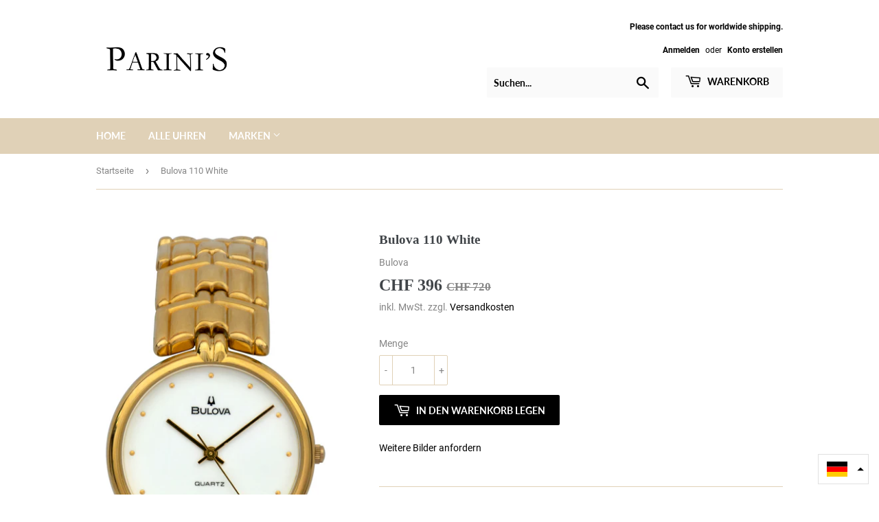

--- FILE ---
content_type: text/html; charset=utf-8
request_url: https://www.parinis.ch/products/bulova-110-white
body_size: 24105
content:
<!doctype html>
<html class="no-touch no-js">
<head>
<!-- Added by AVADA SEO Suite -->













<meta name="twitter:image" content="http://www.parinis.ch/cdn/shop/products/Bulova110White.jpg?v=1616431872">
    




<!-- Added by AVADA SEO Suite: Product Structured Data -->
<script type="application/ld+json">{
"@context": "https://schema.org/",
"@type": "Product",
"@id": "https:\/\/www.parinis.ch\/products\/bulova-110-white#product",
"name": "Bulova 110 White",
"description": "",
"brand": {
  "@type": "Brand",
  "name": "Bulova"
},
"offers": {
  "@type": "Offer",
  "price": "396.0",
  "priceCurrency": "CHF",
  "itemCondition": "https://schema.org/NewCondition",
  "availability": "https://schema.org/InStock",
  "url": "https://www.parinis.ch/products/bulova-110-white"
},
"image": [
  "https://www.parinis.ch/cdn/shop/products/Bulova110White.jpg?v=1616431872"
],
"releaseDate": "2021-03-22 17:50:54 +0100",
"sku": "",
"mpn": ""}</script>
<!-- /Added by AVADA SEO Suite --><!-- Added by AVADA SEO Suite: Breadcrumb Structured Data  -->
<script type="application/ld+json">{
  "@context": "https://schema.org",
  "@type": "BreadcrumbList",
  "itemListElement": [{
    "@type": "ListItem",
    "position": 1,
    "name": "Home",
    "item": "https://www.parinis.ch"
  }, {
    "@type": "ListItem",
    "position": 2,
    "name": "Bulova 110 White",
    "item": "https://www.parinis.ch/products/bulova-110-white"
  }]
}
</script>
<!-- Added by AVADA SEO Suite -->


<!-- /Added by AVADA SEO Suite -->

  <script>(function(H){H.className=H.className.replace(/\bno-js\b/,'js')})(document.documentElement)</script>
  <!-- Basic page needs ================================================== -->
  <meta charset="utf-8">
  <meta http-equiv="X-UA-Compatible" content="IE=edge,chrome=1">

  
  <link rel="shortcut icon" href="//www.parinis.ch/cdn/shop/files/logo_2fc865f8-5739-4949-bb48-fc8aae6c5fa4_32x32.png?v=1615322251" type="image/png" />
  

  <!-- Title and description ================================================== -->
  <title>
  Bulova 110 White &ndash; Parini&#39;s
  </title>

  
    <meta name="description" content="Buy Bulova 110 White at the lowest price in Schweiz. Free Shipping in Switzerland ✓ Worldwide fast shipping ✓ 24h Service ✓ 2 Year Warranty">
  

  <!-- Product meta ================================================== -->
  <!-- /snippets/social-meta-tags.liquid -->




<meta property="og:site_name" content="Parini&#39;s">
<meta property="og:url" content="https://www.parinis.ch/products/bulova-110-white">
<meta property="og:title" content="Bulova 110 White">
<meta property="og:type" content="product">
<meta property="og:description" content="Buy Bulova 110 White at the lowest price in Schweiz. Free Shipping in Switzerland ✓ Worldwide fast shipping ✓ 24h Service ✓ 2 Year Warranty">

  <meta property="og:price:amount" content="396">
  <meta property="og:price:currency" content="CHF">

<meta property="og:image" content="http://www.parinis.ch/cdn/shop/products/Bulova110White_1200x1200.jpg?v=1616431872">
<meta property="og:image:secure_url" content="https://www.parinis.ch/cdn/shop/products/Bulova110White_1200x1200.jpg?v=1616431872">


<meta name="twitter:card" content="summary_large_image">
<meta name="twitter:title" content="Bulova 110 White">
<meta name="twitter:description" content="Buy Bulova 110 White at the lowest price in Schweiz. Free Shipping in Switzerland ✓ Worldwide fast shipping ✓ 24h Service ✓ 2 Year Warranty">


  <!-- Helpers ================================================== -->
  <link rel="canonical" href="https://www.parinis.ch/products/bulova-110-white">
  <meta name="viewport" content="width=device-width,initial-scale=1">

  <!-- CSS ================================================== -->
  <link href="//www.parinis.ch/cdn/shop/t/2/assets/theme.scss.css?v=114005060770873718841674780272" rel="stylesheet" type="text/css" media="all" />

  <!-- Header hook for plugins ================================================== -->
  <script>window.performance && window.performance.mark && window.performance.mark('shopify.content_for_header.start');</script><meta name="google-site-verification" content="bLWmopexnAbHC-m4u8C0Eqy1bSsstYcu-IWvbz8tg3A">
<meta id="shopify-digital-wallet" name="shopify-digital-wallet" content="/44897992855/digital_wallets/dialog">
<meta name="shopify-checkout-api-token" content="bc754ecfa458848a8404b83dbc4b359d">
<link rel="alternate" hreflang="x-default" href="https://www.parinis.ch/products/bulova-110-white">
<link rel="alternate" hreflang="de" href="https://www.parinis.ch/products/bulova-110-white">
<link rel="alternate" hreflang="en" href="https://www.parinis.ch/en/products/bulova-110-white">
<link rel="alternate" type="application/json+oembed" href="https://www.parinis.ch/products/bulova-110-white.oembed">
<script async="async" src="/checkouts/internal/preloads.js?locale=de-CH"></script>
<link rel="preconnect" href="https://shop.app" crossorigin="anonymous">
<script async="async" src="https://shop.app/checkouts/internal/preloads.js?locale=de-CH&shop_id=44897992855" crossorigin="anonymous"></script>
<script id="apple-pay-shop-capabilities" type="application/json">{"shopId":44897992855,"countryCode":"CH","currencyCode":"CHF","merchantCapabilities":["supports3DS"],"merchantId":"gid:\/\/shopify\/Shop\/44897992855","merchantName":"Parini's","requiredBillingContactFields":["postalAddress","email"],"requiredShippingContactFields":["postalAddress","email"],"shippingType":"shipping","supportedNetworks":["visa","masterCard","amex"],"total":{"type":"pending","label":"Parini's","amount":"1.00"},"shopifyPaymentsEnabled":true,"supportsSubscriptions":true}</script>
<script id="shopify-features" type="application/json">{"accessToken":"bc754ecfa458848a8404b83dbc4b359d","betas":["rich-media-storefront-analytics"],"domain":"www.parinis.ch","predictiveSearch":true,"shopId":44897992855,"locale":"de"}</script>
<script>var Shopify = Shopify || {};
Shopify.shop = "parinis.myshopify.com";
Shopify.locale = "de";
Shopify.currency = {"active":"CHF","rate":"1.0"};
Shopify.country = "CH";
Shopify.theme = {"name":"Supply","id":107212472471,"schema_name":"Supply","schema_version":"9.0.1","theme_store_id":679,"role":"main"};
Shopify.theme.handle = "null";
Shopify.theme.style = {"id":null,"handle":null};
Shopify.cdnHost = "www.parinis.ch/cdn";
Shopify.routes = Shopify.routes || {};
Shopify.routes.root = "/";</script>
<script type="module">!function(o){(o.Shopify=o.Shopify||{}).modules=!0}(window);</script>
<script>!function(o){function n(){var o=[];function n(){o.push(Array.prototype.slice.apply(arguments))}return n.q=o,n}var t=o.Shopify=o.Shopify||{};t.loadFeatures=n(),t.autoloadFeatures=n()}(window);</script>
<script>
  window.ShopifyPay = window.ShopifyPay || {};
  window.ShopifyPay.apiHost = "shop.app\/pay";
  window.ShopifyPay.redirectState = null;
</script>
<script id="shop-js-analytics" type="application/json">{"pageType":"product"}</script>
<script defer="defer" async type="module" src="//www.parinis.ch/cdn/shopifycloud/shop-js/modules/v2/client.init-shop-cart-sync_HUjMWWU5.de.esm.js"></script>
<script defer="defer" async type="module" src="//www.parinis.ch/cdn/shopifycloud/shop-js/modules/v2/chunk.common_QpfDqRK1.esm.js"></script>
<script type="module">
  await import("//www.parinis.ch/cdn/shopifycloud/shop-js/modules/v2/client.init-shop-cart-sync_HUjMWWU5.de.esm.js");
await import("//www.parinis.ch/cdn/shopifycloud/shop-js/modules/v2/chunk.common_QpfDqRK1.esm.js");

  window.Shopify.SignInWithShop?.initShopCartSync?.({"fedCMEnabled":true,"windoidEnabled":true});

</script>
<script>
  window.Shopify = window.Shopify || {};
  if (!window.Shopify.featureAssets) window.Shopify.featureAssets = {};
  window.Shopify.featureAssets['shop-js'] = {"shop-cart-sync":["modules/v2/client.shop-cart-sync_ByUgVWtJ.de.esm.js","modules/v2/chunk.common_QpfDqRK1.esm.js"],"init-fed-cm":["modules/v2/client.init-fed-cm_CVqhkk-1.de.esm.js","modules/v2/chunk.common_QpfDqRK1.esm.js"],"shop-button":["modules/v2/client.shop-button_B0pFlqys.de.esm.js","modules/v2/chunk.common_QpfDqRK1.esm.js"],"shop-cash-offers":["modules/v2/client.shop-cash-offers_CaaeZ5wd.de.esm.js","modules/v2/chunk.common_QpfDqRK1.esm.js","modules/v2/chunk.modal_CS8dP9kO.esm.js"],"init-windoid":["modules/v2/client.init-windoid_B-gyVqfY.de.esm.js","modules/v2/chunk.common_QpfDqRK1.esm.js"],"shop-toast-manager":["modules/v2/client.shop-toast-manager_DgTeluS3.de.esm.js","modules/v2/chunk.common_QpfDqRK1.esm.js"],"init-shop-email-lookup-coordinator":["modules/v2/client.init-shop-email-lookup-coordinator_C5I212n4.de.esm.js","modules/v2/chunk.common_QpfDqRK1.esm.js"],"init-shop-cart-sync":["modules/v2/client.init-shop-cart-sync_HUjMWWU5.de.esm.js","modules/v2/chunk.common_QpfDqRK1.esm.js"],"avatar":["modules/v2/client.avatar_BTnouDA3.de.esm.js"],"pay-button":["modules/v2/client.pay-button_CJaF-UDc.de.esm.js","modules/v2/chunk.common_QpfDqRK1.esm.js"],"init-customer-accounts":["modules/v2/client.init-customer-accounts_BI_wUvuR.de.esm.js","modules/v2/client.shop-login-button_DTPR4l75.de.esm.js","modules/v2/chunk.common_QpfDqRK1.esm.js","modules/v2/chunk.modal_CS8dP9kO.esm.js"],"init-shop-for-new-customer-accounts":["modules/v2/client.init-shop-for-new-customer-accounts_C4qR5Wl-.de.esm.js","modules/v2/client.shop-login-button_DTPR4l75.de.esm.js","modules/v2/chunk.common_QpfDqRK1.esm.js","modules/v2/chunk.modal_CS8dP9kO.esm.js"],"shop-login-button":["modules/v2/client.shop-login-button_DTPR4l75.de.esm.js","modules/v2/chunk.common_QpfDqRK1.esm.js","modules/v2/chunk.modal_CS8dP9kO.esm.js"],"init-customer-accounts-sign-up":["modules/v2/client.init-customer-accounts-sign-up_SG5gYFpP.de.esm.js","modules/v2/client.shop-login-button_DTPR4l75.de.esm.js","modules/v2/chunk.common_QpfDqRK1.esm.js","modules/v2/chunk.modal_CS8dP9kO.esm.js"],"shop-follow-button":["modules/v2/client.shop-follow-button_CmMsyvrH.de.esm.js","modules/v2/chunk.common_QpfDqRK1.esm.js","modules/v2/chunk.modal_CS8dP9kO.esm.js"],"checkout-modal":["modules/v2/client.checkout-modal_tfCxQqrq.de.esm.js","modules/v2/chunk.common_QpfDqRK1.esm.js","modules/v2/chunk.modal_CS8dP9kO.esm.js"],"lead-capture":["modules/v2/client.lead-capture_Ccz5Zm6k.de.esm.js","modules/v2/chunk.common_QpfDqRK1.esm.js","modules/v2/chunk.modal_CS8dP9kO.esm.js"],"shop-login":["modules/v2/client.shop-login_BfivnucW.de.esm.js","modules/v2/chunk.common_QpfDqRK1.esm.js","modules/v2/chunk.modal_CS8dP9kO.esm.js"],"payment-terms":["modules/v2/client.payment-terms_D2Mn0eFV.de.esm.js","modules/v2/chunk.common_QpfDqRK1.esm.js","modules/v2/chunk.modal_CS8dP9kO.esm.js"]};
</script>
<script>(function() {
  var isLoaded = false;
  function asyncLoad() {
    if (isLoaded) return;
    isLoaded = true;
    var urls = ["https:\/\/seo.apps.avada.io\/avada-seo-installed.js?shop=parinis.myshopify.com"];
    for (var i = 0; i < urls.length; i++) {
      var s = document.createElement('script');
      s.type = 'text/javascript';
      s.async = true;
      s.src = urls[i];
      var x = document.getElementsByTagName('script')[0];
      x.parentNode.insertBefore(s, x);
    }
  };
  if(window.attachEvent) {
    window.attachEvent('onload', asyncLoad);
  } else {
    window.addEventListener('load', asyncLoad, false);
  }
})();</script>
<script id="__st">var __st={"a":44897992855,"offset":3600,"reqid":"7785788f-5935-4ef1-aaf6-ba8c5c6e9e92-1768840083","pageurl":"www.parinis.ch\/products\/bulova-110-white","u":"fbb280b8b05b","p":"product","rtyp":"product","rid":6635901485207};</script>
<script>window.ShopifyPaypalV4VisibilityTracking = true;</script>
<script id="captcha-bootstrap">!function(){'use strict';const t='contact',e='account',n='new_comment',o=[[t,t],['blogs',n],['comments',n],[t,'customer']],c=[[e,'customer_login'],[e,'guest_login'],[e,'recover_customer_password'],[e,'create_customer']],r=t=>t.map((([t,e])=>`form[action*='/${t}']:not([data-nocaptcha='true']) input[name='form_type'][value='${e}']`)).join(','),a=t=>()=>t?[...document.querySelectorAll(t)].map((t=>t.form)):[];function s(){const t=[...o],e=r(t);return a(e)}const i='password',u='form_key',d=['recaptcha-v3-token','g-recaptcha-response','h-captcha-response',i],f=()=>{try{return window.sessionStorage}catch{return}},m='__shopify_v',_=t=>t.elements[u];function p(t,e,n=!1){try{const o=window.sessionStorage,c=JSON.parse(o.getItem(e)),{data:r}=function(t){const{data:e,action:n}=t;return t[m]||n?{data:e,action:n}:{data:t,action:n}}(c);for(const[e,n]of Object.entries(r))t.elements[e]&&(t.elements[e].value=n);n&&o.removeItem(e)}catch(o){console.error('form repopulation failed',{error:o})}}const l='form_type',E='cptcha';function T(t){t.dataset[E]=!0}const w=window,h=w.document,L='Shopify',v='ce_forms',y='captcha';let A=!1;((t,e)=>{const n=(g='f06e6c50-85a8-45c8-87d0-21a2b65856fe',I='https://cdn.shopify.com/shopifycloud/storefront-forms-hcaptcha/ce_storefront_forms_captcha_hcaptcha.v1.5.2.iife.js',D={infoText:'Durch hCaptcha geschützt',privacyText:'Datenschutz',termsText:'Allgemeine Geschäftsbedingungen'},(t,e,n)=>{const o=w[L][v],c=o.bindForm;if(c)return c(t,g,e,D).then(n);var r;o.q.push([[t,g,e,D],n]),r=I,A||(h.body.append(Object.assign(h.createElement('script'),{id:'captcha-provider',async:!0,src:r})),A=!0)});var g,I,D;w[L]=w[L]||{},w[L][v]=w[L][v]||{},w[L][v].q=[],w[L][y]=w[L][y]||{},w[L][y].protect=function(t,e){n(t,void 0,e),T(t)},Object.freeze(w[L][y]),function(t,e,n,w,h,L){const[v,y,A,g]=function(t,e,n){const i=e?o:[],u=t?c:[],d=[...i,...u],f=r(d),m=r(i),_=r(d.filter((([t,e])=>n.includes(e))));return[a(f),a(m),a(_),s()]}(w,h,L),I=t=>{const e=t.target;return e instanceof HTMLFormElement?e:e&&e.form},D=t=>v().includes(t);t.addEventListener('submit',(t=>{const e=I(t);if(!e)return;const n=D(e)&&!e.dataset.hcaptchaBound&&!e.dataset.recaptchaBound,o=_(e),c=g().includes(e)&&(!o||!o.value);(n||c)&&t.preventDefault(),c&&!n&&(function(t){try{if(!f())return;!function(t){const e=f();if(!e)return;const n=_(t);if(!n)return;const o=n.value;o&&e.removeItem(o)}(t);const e=Array.from(Array(32),(()=>Math.random().toString(36)[2])).join('');!function(t,e){_(t)||t.append(Object.assign(document.createElement('input'),{type:'hidden',name:u})),t.elements[u].value=e}(t,e),function(t,e){const n=f();if(!n)return;const o=[...t.querySelectorAll(`input[type='${i}']`)].map((({name:t})=>t)),c=[...d,...o],r={};for(const[a,s]of new FormData(t).entries())c.includes(a)||(r[a]=s);n.setItem(e,JSON.stringify({[m]:1,action:t.action,data:r}))}(t,e)}catch(e){console.error('failed to persist form',e)}}(e),e.submit())}));const S=(t,e)=>{t&&!t.dataset[E]&&(n(t,e.some((e=>e===t))),T(t))};for(const o of['focusin','change'])t.addEventListener(o,(t=>{const e=I(t);D(e)&&S(e,y())}));const B=e.get('form_key'),M=e.get(l),P=B&&M;t.addEventListener('DOMContentLoaded',(()=>{const t=y();if(P)for(const e of t)e.elements[l].value===M&&p(e,B);[...new Set([...A(),...v().filter((t=>'true'===t.dataset.shopifyCaptcha))])].forEach((e=>S(e,t)))}))}(h,new URLSearchParams(w.location.search),n,t,e,['guest_login'])})(!0,!0)}();</script>
<script integrity="sha256-4kQ18oKyAcykRKYeNunJcIwy7WH5gtpwJnB7kiuLZ1E=" data-source-attribution="shopify.loadfeatures" defer="defer" src="//www.parinis.ch/cdn/shopifycloud/storefront/assets/storefront/load_feature-a0a9edcb.js" crossorigin="anonymous"></script>
<script crossorigin="anonymous" defer="defer" src="//www.parinis.ch/cdn/shopifycloud/storefront/assets/shopify_pay/storefront-65b4c6d7.js?v=20250812"></script>
<script data-source-attribution="shopify.dynamic_checkout.dynamic.init">var Shopify=Shopify||{};Shopify.PaymentButton=Shopify.PaymentButton||{isStorefrontPortableWallets:!0,init:function(){window.Shopify.PaymentButton.init=function(){};var t=document.createElement("script");t.src="https://www.parinis.ch/cdn/shopifycloud/portable-wallets/latest/portable-wallets.de.js",t.type="module",document.head.appendChild(t)}};
</script>
<script data-source-attribution="shopify.dynamic_checkout.buyer_consent">
  function portableWalletsHideBuyerConsent(e){var t=document.getElementById("shopify-buyer-consent"),n=document.getElementById("shopify-subscription-policy-button");t&&n&&(t.classList.add("hidden"),t.setAttribute("aria-hidden","true"),n.removeEventListener("click",e))}function portableWalletsShowBuyerConsent(e){var t=document.getElementById("shopify-buyer-consent"),n=document.getElementById("shopify-subscription-policy-button");t&&n&&(t.classList.remove("hidden"),t.removeAttribute("aria-hidden"),n.addEventListener("click",e))}window.Shopify?.PaymentButton&&(window.Shopify.PaymentButton.hideBuyerConsent=portableWalletsHideBuyerConsent,window.Shopify.PaymentButton.showBuyerConsent=portableWalletsShowBuyerConsent);
</script>
<script data-source-attribution="shopify.dynamic_checkout.cart.bootstrap">document.addEventListener("DOMContentLoaded",(function(){function t(){return document.querySelector("shopify-accelerated-checkout-cart, shopify-accelerated-checkout")}if(t())Shopify.PaymentButton.init();else{new MutationObserver((function(e,n){t()&&(Shopify.PaymentButton.init(),n.disconnect())})).observe(document.body,{childList:!0,subtree:!0})}}));
</script>
<link id="shopify-accelerated-checkout-styles" rel="stylesheet" media="screen" href="https://www.parinis.ch/cdn/shopifycloud/portable-wallets/latest/accelerated-checkout-backwards-compat.css" crossorigin="anonymous">
<style id="shopify-accelerated-checkout-cart">
        #shopify-buyer-consent {
  margin-top: 1em;
  display: inline-block;
  width: 100%;
}

#shopify-buyer-consent.hidden {
  display: none;
}

#shopify-subscription-policy-button {
  background: none;
  border: none;
  padding: 0;
  text-decoration: underline;
  font-size: inherit;
  cursor: pointer;
}

#shopify-subscription-policy-button::before {
  box-shadow: none;
}

      </style>

<script>window.performance && window.performance.mark && window.performance.mark('shopify.content_for_header.end');</script>

  
  

  <script src="//www.parinis.ch/cdn/shop/t/2/assets/jquery-2.2.3.min.js?v=58211863146907186831596388877" type="text/javascript"></script>

  <script src="//www.parinis.ch/cdn/shop/t/2/assets/lazysizes.min.js?v=8147953233334221341596388878" async="async"></script>
  <script src="//www.parinis.ch/cdn/shop/t/2/assets/vendor.js?v=106177282645720727331596388880" defer="defer"></script>
  <script src="//www.parinis.ch/cdn/shop/t/2/assets/theme.js?v=96943862894003038551596824040" defer="defer"></script>


 

<script>window.__pagefly_analytics_settings__ = {"acceptTracking":false};</script>
 <link href="https://monorail-edge.shopifysvc.com" rel="dns-prefetch">
<script>(function(){if ("sendBeacon" in navigator && "performance" in window) {try {var session_token_from_headers = performance.getEntriesByType('navigation')[0].serverTiming.find(x => x.name == '_s').description;} catch {var session_token_from_headers = undefined;}var session_cookie_matches = document.cookie.match(/_shopify_s=([^;]*)/);var session_token_from_cookie = session_cookie_matches && session_cookie_matches.length === 2 ? session_cookie_matches[1] : "";var session_token = session_token_from_headers || session_token_from_cookie || "";function handle_abandonment_event(e) {var entries = performance.getEntries().filter(function(entry) {return /monorail-edge.shopifysvc.com/.test(entry.name);});if (!window.abandonment_tracked && entries.length === 0) {window.abandonment_tracked = true;var currentMs = Date.now();var navigation_start = performance.timing.navigationStart;var payload = {shop_id: 44897992855,url: window.location.href,navigation_start,duration: currentMs - navigation_start,session_token,page_type: "product"};window.navigator.sendBeacon("https://monorail-edge.shopifysvc.com/v1/produce", JSON.stringify({schema_id: "online_store_buyer_site_abandonment/1.1",payload: payload,metadata: {event_created_at_ms: currentMs,event_sent_at_ms: currentMs}}));}}window.addEventListener('pagehide', handle_abandonment_event);}}());</script>
<script id="web-pixels-manager-setup">(function e(e,d,r,n,o){if(void 0===o&&(o={}),!Boolean(null===(a=null===(i=window.Shopify)||void 0===i?void 0:i.analytics)||void 0===a?void 0:a.replayQueue)){var i,a;window.Shopify=window.Shopify||{};var t=window.Shopify;t.analytics=t.analytics||{};var s=t.analytics;s.replayQueue=[],s.publish=function(e,d,r){return s.replayQueue.push([e,d,r]),!0};try{self.performance.mark("wpm:start")}catch(e){}var l=function(){var e={modern:/Edge?\/(1{2}[4-9]|1[2-9]\d|[2-9]\d{2}|\d{4,})\.\d+(\.\d+|)|Firefox\/(1{2}[4-9]|1[2-9]\d|[2-9]\d{2}|\d{4,})\.\d+(\.\d+|)|Chrom(ium|e)\/(9{2}|\d{3,})\.\d+(\.\d+|)|(Maci|X1{2}).+ Version\/(15\.\d+|(1[6-9]|[2-9]\d|\d{3,})\.\d+)([,.]\d+|)( \(\w+\)|)( Mobile\/\w+|) Safari\/|Chrome.+OPR\/(9{2}|\d{3,})\.\d+\.\d+|(CPU[ +]OS|iPhone[ +]OS|CPU[ +]iPhone|CPU IPhone OS|CPU iPad OS)[ +]+(15[._]\d+|(1[6-9]|[2-9]\d|\d{3,})[._]\d+)([._]\d+|)|Android:?[ /-](13[3-9]|1[4-9]\d|[2-9]\d{2}|\d{4,})(\.\d+|)(\.\d+|)|Android.+Firefox\/(13[5-9]|1[4-9]\d|[2-9]\d{2}|\d{4,})\.\d+(\.\d+|)|Android.+Chrom(ium|e)\/(13[3-9]|1[4-9]\d|[2-9]\d{2}|\d{4,})\.\d+(\.\d+|)|SamsungBrowser\/([2-9]\d|\d{3,})\.\d+/,legacy:/Edge?\/(1[6-9]|[2-9]\d|\d{3,})\.\d+(\.\d+|)|Firefox\/(5[4-9]|[6-9]\d|\d{3,})\.\d+(\.\d+|)|Chrom(ium|e)\/(5[1-9]|[6-9]\d|\d{3,})\.\d+(\.\d+|)([\d.]+$|.*Safari\/(?![\d.]+ Edge\/[\d.]+$))|(Maci|X1{2}).+ Version\/(10\.\d+|(1[1-9]|[2-9]\d|\d{3,})\.\d+)([,.]\d+|)( \(\w+\)|)( Mobile\/\w+|) Safari\/|Chrome.+OPR\/(3[89]|[4-9]\d|\d{3,})\.\d+\.\d+|(CPU[ +]OS|iPhone[ +]OS|CPU[ +]iPhone|CPU IPhone OS|CPU iPad OS)[ +]+(10[._]\d+|(1[1-9]|[2-9]\d|\d{3,})[._]\d+)([._]\d+|)|Android:?[ /-](13[3-9]|1[4-9]\d|[2-9]\d{2}|\d{4,})(\.\d+|)(\.\d+|)|Mobile Safari.+OPR\/([89]\d|\d{3,})\.\d+\.\d+|Android.+Firefox\/(13[5-9]|1[4-9]\d|[2-9]\d{2}|\d{4,})\.\d+(\.\d+|)|Android.+Chrom(ium|e)\/(13[3-9]|1[4-9]\d|[2-9]\d{2}|\d{4,})\.\d+(\.\d+|)|Android.+(UC? ?Browser|UCWEB|U3)[ /]?(15\.([5-9]|\d{2,})|(1[6-9]|[2-9]\d|\d{3,})\.\d+)\.\d+|SamsungBrowser\/(5\.\d+|([6-9]|\d{2,})\.\d+)|Android.+MQ{2}Browser\/(14(\.(9|\d{2,})|)|(1[5-9]|[2-9]\d|\d{3,})(\.\d+|))(\.\d+|)|K[Aa][Ii]OS\/(3\.\d+|([4-9]|\d{2,})\.\d+)(\.\d+|)/},d=e.modern,r=e.legacy,n=navigator.userAgent;return n.match(d)?"modern":n.match(r)?"legacy":"unknown"}(),u="modern"===l?"modern":"legacy",c=(null!=n?n:{modern:"",legacy:""})[u],f=function(e){return[e.baseUrl,"/wpm","/b",e.hashVersion,"modern"===e.buildTarget?"m":"l",".js"].join("")}({baseUrl:d,hashVersion:r,buildTarget:u}),m=function(e){var d=e.version,r=e.bundleTarget,n=e.surface,o=e.pageUrl,i=e.monorailEndpoint;return{emit:function(e){var a=e.status,t=e.errorMsg,s=(new Date).getTime(),l=JSON.stringify({metadata:{event_sent_at_ms:s},events:[{schema_id:"web_pixels_manager_load/3.1",payload:{version:d,bundle_target:r,page_url:o,status:a,surface:n,error_msg:t},metadata:{event_created_at_ms:s}}]});if(!i)return console&&console.warn&&console.warn("[Web Pixels Manager] No Monorail endpoint provided, skipping logging."),!1;try{return self.navigator.sendBeacon.bind(self.navigator)(i,l)}catch(e){}var u=new XMLHttpRequest;try{return u.open("POST",i,!0),u.setRequestHeader("Content-Type","text/plain"),u.send(l),!0}catch(e){return console&&console.warn&&console.warn("[Web Pixels Manager] Got an unhandled error while logging to Monorail."),!1}}}}({version:r,bundleTarget:l,surface:e.surface,pageUrl:self.location.href,monorailEndpoint:e.monorailEndpoint});try{o.browserTarget=l,function(e){var d=e.src,r=e.async,n=void 0===r||r,o=e.onload,i=e.onerror,a=e.sri,t=e.scriptDataAttributes,s=void 0===t?{}:t,l=document.createElement("script"),u=document.querySelector("head"),c=document.querySelector("body");if(l.async=n,l.src=d,a&&(l.integrity=a,l.crossOrigin="anonymous"),s)for(var f in s)if(Object.prototype.hasOwnProperty.call(s,f))try{l.dataset[f]=s[f]}catch(e){}if(o&&l.addEventListener("load",o),i&&l.addEventListener("error",i),u)u.appendChild(l);else{if(!c)throw new Error("Did not find a head or body element to append the script");c.appendChild(l)}}({src:f,async:!0,onload:function(){if(!function(){var e,d;return Boolean(null===(d=null===(e=window.Shopify)||void 0===e?void 0:e.analytics)||void 0===d?void 0:d.initialized)}()){var d=window.webPixelsManager.init(e)||void 0;if(d){var r=window.Shopify.analytics;r.replayQueue.forEach((function(e){var r=e[0],n=e[1],o=e[2];d.publishCustomEvent(r,n,o)})),r.replayQueue=[],r.publish=d.publishCustomEvent,r.visitor=d.visitor,r.initialized=!0}}},onerror:function(){return m.emit({status:"failed",errorMsg:"".concat(f," has failed to load")})},sri:function(e){var d=/^sha384-[A-Za-z0-9+/=]+$/;return"string"==typeof e&&d.test(e)}(c)?c:"",scriptDataAttributes:o}),m.emit({status:"loading"})}catch(e){m.emit({status:"failed",errorMsg:(null==e?void 0:e.message)||"Unknown error"})}}})({shopId: 44897992855,storefrontBaseUrl: "https://www.parinis.ch",extensionsBaseUrl: "https://extensions.shopifycdn.com/cdn/shopifycloud/web-pixels-manager",monorailEndpoint: "https://monorail-edge.shopifysvc.com/unstable/produce_batch",surface: "storefront-renderer",enabledBetaFlags: ["2dca8a86"],webPixelsConfigList: [{"id":"854786431","configuration":"{\"config\":\"{\\\"pixel_id\\\":\\\"AW-403094759\\\",\\\"target_country\\\":\\\"CH\\\",\\\"gtag_events\\\":[{\\\"type\\\":\\\"search\\\",\\\"action_label\\\":\\\"AW-403094759\\\/k5c4CPa7l_0BEOf5msAB\\\"},{\\\"type\\\":\\\"begin_checkout\\\",\\\"action_label\\\":\\\"AW-403094759\\\/rTc8CPO7l_0BEOf5msAB\\\"},{\\\"type\\\":\\\"view_item\\\",\\\"action_label\\\":[\\\"AW-403094759\\\/YkXaCO27l_0BEOf5msAB\\\",\\\"MC-GLJGXYPLZC\\\"]},{\\\"type\\\":\\\"purchase\\\",\\\"action_label\\\":[\\\"AW-403094759\\\/8EZuCOq7l_0BEOf5msAB\\\",\\\"MC-GLJGXYPLZC\\\"]},{\\\"type\\\":\\\"page_view\\\",\\\"action_label\\\":[\\\"AW-403094759\\\/GczFCOe7l_0BEOf5msAB\\\",\\\"MC-GLJGXYPLZC\\\"]},{\\\"type\\\":\\\"add_payment_info\\\",\\\"action_label\\\":\\\"AW-403094759\\\/GUfqCPm7l_0BEOf5msAB\\\"},{\\\"type\\\":\\\"add_to_cart\\\",\\\"action_label\\\":\\\"AW-403094759\\\/TOA3CPC7l_0BEOf5msAB\\\"}],\\\"enable_monitoring_mode\\\":false}\"}","eventPayloadVersion":"v1","runtimeContext":"OPEN","scriptVersion":"b2a88bafab3e21179ed38636efcd8a93","type":"APP","apiClientId":1780363,"privacyPurposes":[],"dataSharingAdjustments":{"protectedCustomerApprovalScopes":["read_customer_address","read_customer_email","read_customer_name","read_customer_personal_data","read_customer_phone"]}},{"id":"190415231","eventPayloadVersion":"v1","runtimeContext":"LAX","scriptVersion":"1","type":"CUSTOM","privacyPurposes":["ANALYTICS"],"name":"Google Analytics tag (migrated)"},{"id":"shopify-app-pixel","configuration":"{}","eventPayloadVersion":"v1","runtimeContext":"STRICT","scriptVersion":"0450","apiClientId":"shopify-pixel","type":"APP","privacyPurposes":["ANALYTICS","MARKETING"]},{"id":"shopify-custom-pixel","eventPayloadVersion":"v1","runtimeContext":"LAX","scriptVersion":"0450","apiClientId":"shopify-pixel","type":"CUSTOM","privacyPurposes":["ANALYTICS","MARKETING"]}],isMerchantRequest: false,initData: {"shop":{"name":"Parini's","paymentSettings":{"currencyCode":"CHF"},"myshopifyDomain":"parinis.myshopify.com","countryCode":"CH","storefrontUrl":"https:\/\/www.parinis.ch"},"customer":null,"cart":null,"checkout":null,"productVariants":[{"price":{"amount":396.0,"currencyCode":"CHF"},"product":{"title":"Bulova 110 White","vendor":"Bulova","id":"6635901485207","untranslatedTitle":"Bulova 110 White","url":"\/products\/bulova-110-white","type":""},"id":"39597397541015","image":{"src":"\/\/www.parinis.ch\/cdn\/shop\/products\/Bulova110White.jpg?v=1616431872"},"sku":"","title":"Default Title","untranslatedTitle":"Default Title"}],"purchasingCompany":null},},"https://www.parinis.ch/cdn","fcfee988w5aeb613cpc8e4bc33m6693e112",{"modern":"","legacy":""},{"shopId":"44897992855","storefrontBaseUrl":"https:\/\/www.parinis.ch","extensionBaseUrl":"https:\/\/extensions.shopifycdn.com\/cdn\/shopifycloud\/web-pixels-manager","surface":"storefront-renderer","enabledBetaFlags":"[\"2dca8a86\"]","isMerchantRequest":"false","hashVersion":"fcfee988w5aeb613cpc8e4bc33m6693e112","publish":"custom","events":"[[\"page_viewed\",{}],[\"product_viewed\",{\"productVariant\":{\"price\":{\"amount\":396.0,\"currencyCode\":\"CHF\"},\"product\":{\"title\":\"Bulova 110 White\",\"vendor\":\"Bulova\",\"id\":\"6635901485207\",\"untranslatedTitle\":\"Bulova 110 White\",\"url\":\"\/products\/bulova-110-white\",\"type\":\"\"},\"id\":\"39597397541015\",\"image\":{\"src\":\"\/\/www.parinis.ch\/cdn\/shop\/products\/Bulova110White.jpg?v=1616431872\"},\"sku\":\"\",\"title\":\"Default Title\",\"untranslatedTitle\":\"Default Title\"}}]]"});</script><script>
  window.ShopifyAnalytics = window.ShopifyAnalytics || {};
  window.ShopifyAnalytics.meta = window.ShopifyAnalytics.meta || {};
  window.ShopifyAnalytics.meta.currency = 'CHF';
  var meta = {"product":{"id":6635901485207,"gid":"gid:\/\/shopify\/Product\/6635901485207","vendor":"Bulova","type":"","handle":"bulova-110-white","variants":[{"id":39597397541015,"price":39600,"name":"Bulova 110 White","public_title":null,"sku":""}],"remote":false},"page":{"pageType":"product","resourceType":"product","resourceId":6635901485207,"requestId":"7785788f-5935-4ef1-aaf6-ba8c5c6e9e92-1768840083"}};
  for (var attr in meta) {
    window.ShopifyAnalytics.meta[attr] = meta[attr];
  }
</script>
<script class="analytics">
  (function () {
    var customDocumentWrite = function(content) {
      var jquery = null;

      if (window.jQuery) {
        jquery = window.jQuery;
      } else if (window.Checkout && window.Checkout.$) {
        jquery = window.Checkout.$;
      }

      if (jquery) {
        jquery('body').append(content);
      }
    };

    var hasLoggedConversion = function(token) {
      if (token) {
        return document.cookie.indexOf('loggedConversion=' + token) !== -1;
      }
      return false;
    }

    var setCookieIfConversion = function(token) {
      if (token) {
        var twoMonthsFromNow = new Date(Date.now());
        twoMonthsFromNow.setMonth(twoMonthsFromNow.getMonth() + 2);

        document.cookie = 'loggedConversion=' + token + '; expires=' + twoMonthsFromNow;
      }
    }

    var trekkie = window.ShopifyAnalytics.lib = window.trekkie = window.trekkie || [];
    if (trekkie.integrations) {
      return;
    }
    trekkie.methods = [
      'identify',
      'page',
      'ready',
      'track',
      'trackForm',
      'trackLink'
    ];
    trekkie.factory = function(method) {
      return function() {
        var args = Array.prototype.slice.call(arguments);
        args.unshift(method);
        trekkie.push(args);
        return trekkie;
      };
    };
    for (var i = 0; i < trekkie.methods.length; i++) {
      var key = trekkie.methods[i];
      trekkie[key] = trekkie.factory(key);
    }
    trekkie.load = function(config) {
      trekkie.config = config || {};
      trekkie.config.initialDocumentCookie = document.cookie;
      var first = document.getElementsByTagName('script')[0];
      var script = document.createElement('script');
      script.type = 'text/javascript';
      script.onerror = function(e) {
        var scriptFallback = document.createElement('script');
        scriptFallback.type = 'text/javascript';
        scriptFallback.onerror = function(error) {
                var Monorail = {
      produce: function produce(monorailDomain, schemaId, payload) {
        var currentMs = new Date().getTime();
        var event = {
          schema_id: schemaId,
          payload: payload,
          metadata: {
            event_created_at_ms: currentMs,
            event_sent_at_ms: currentMs
          }
        };
        return Monorail.sendRequest("https://" + monorailDomain + "/v1/produce", JSON.stringify(event));
      },
      sendRequest: function sendRequest(endpointUrl, payload) {
        // Try the sendBeacon API
        if (window && window.navigator && typeof window.navigator.sendBeacon === 'function' && typeof window.Blob === 'function' && !Monorail.isIos12()) {
          var blobData = new window.Blob([payload], {
            type: 'text/plain'
          });

          if (window.navigator.sendBeacon(endpointUrl, blobData)) {
            return true;
          } // sendBeacon was not successful

        } // XHR beacon

        var xhr = new XMLHttpRequest();

        try {
          xhr.open('POST', endpointUrl);
          xhr.setRequestHeader('Content-Type', 'text/plain');
          xhr.send(payload);
        } catch (e) {
          console.log(e);
        }

        return false;
      },
      isIos12: function isIos12() {
        return window.navigator.userAgent.lastIndexOf('iPhone; CPU iPhone OS 12_') !== -1 || window.navigator.userAgent.lastIndexOf('iPad; CPU OS 12_') !== -1;
      }
    };
    Monorail.produce('monorail-edge.shopifysvc.com',
      'trekkie_storefront_load_errors/1.1',
      {shop_id: 44897992855,
      theme_id: 107212472471,
      app_name: "storefront",
      context_url: window.location.href,
      source_url: "//www.parinis.ch/cdn/s/trekkie.storefront.cd680fe47e6c39ca5d5df5f0a32d569bc48c0f27.min.js"});

        };
        scriptFallback.async = true;
        scriptFallback.src = '//www.parinis.ch/cdn/s/trekkie.storefront.cd680fe47e6c39ca5d5df5f0a32d569bc48c0f27.min.js';
        first.parentNode.insertBefore(scriptFallback, first);
      };
      script.async = true;
      script.src = '//www.parinis.ch/cdn/s/trekkie.storefront.cd680fe47e6c39ca5d5df5f0a32d569bc48c0f27.min.js';
      first.parentNode.insertBefore(script, first);
    };
    trekkie.load(
      {"Trekkie":{"appName":"storefront","development":false,"defaultAttributes":{"shopId":44897992855,"isMerchantRequest":null,"themeId":107212472471,"themeCityHash":"17562223216459309368","contentLanguage":"de","currency":"CHF","eventMetadataId":"abdcef27-ac7d-41b9-8243-a1c18caadcbf"},"isServerSideCookieWritingEnabled":true,"monorailRegion":"shop_domain","enabledBetaFlags":["65f19447"]},"Session Attribution":{},"S2S":{"facebookCapiEnabled":false,"source":"trekkie-storefront-renderer","apiClientId":580111}}
    );

    var loaded = false;
    trekkie.ready(function() {
      if (loaded) return;
      loaded = true;

      window.ShopifyAnalytics.lib = window.trekkie;

      var originalDocumentWrite = document.write;
      document.write = customDocumentWrite;
      try { window.ShopifyAnalytics.merchantGoogleAnalytics.call(this); } catch(error) {};
      document.write = originalDocumentWrite;

      window.ShopifyAnalytics.lib.page(null,{"pageType":"product","resourceType":"product","resourceId":6635901485207,"requestId":"7785788f-5935-4ef1-aaf6-ba8c5c6e9e92-1768840083","shopifyEmitted":true});

      var match = window.location.pathname.match(/checkouts\/(.+)\/(thank_you|post_purchase)/)
      var token = match? match[1]: undefined;
      if (!hasLoggedConversion(token)) {
        setCookieIfConversion(token);
        window.ShopifyAnalytics.lib.track("Viewed Product",{"currency":"CHF","variantId":39597397541015,"productId":6635901485207,"productGid":"gid:\/\/shopify\/Product\/6635901485207","name":"Bulova 110 White","price":"396.00","sku":"","brand":"Bulova","variant":null,"category":"","nonInteraction":true,"remote":false},undefined,undefined,{"shopifyEmitted":true});
      window.ShopifyAnalytics.lib.track("monorail:\/\/trekkie_storefront_viewed_product\/1.1",{"currency":"CHF","variantId":39597397541015,"productId":6635901485207,"productGid":"gid:\/\/shopify\/Product\/6635901485207","name":"Bulova 110 White","price":"396.00","sku":"","brand":"Bulova","variant":null,"category":"","nonInteraction":true,"remote":false,"referer":"https:\/\/www.parinis.ch\/products\/bulova-110-white"});
      }
    });


        var eventsListenerScript = document.createElement('script');
        eventsListenerScript.async = true;
        eventsListenerScript.src = "//www.parinis.ch/cdn/shopifycloud/storefront/assets/shop_events_listener-3da45d37.js";
        document.getElementsByTagName('head')[0].appendChild(eventsListenerScript);

})();</script>
  <script>
  if (!window.ga || (window.ga && typeof window.ga !== 'function')) {
    window.ga = function ga() {
      (window.ga.q = window.ga.q || []).push(arguments);
      if (window.Shopify && window.Shopify.analytics && typeof window.Shopify.analytics.publish === 'function') {
        window.Shopify.analytics.publish("ga_stub_called", {}, {sendTo: "google_osp_migration"});
      }
      console.error("Shopify's Google Analytics stub called with:", Array.from(arguments), "\nSee https://help.shopify.com/manual/promoting-marketing/pixels/pixel-migration#google for more information.");
    };
    if (window.Shopify && window.Shopify.analytics && typeof window.Shopify.analytics.publish === 'function') {
      window.Shopify.analytics.publish("ga_stub_initialized", {}, {sendTo: "google_osp_migration"});
    }
  }
</script>
<script
  defer
  src="https://www.parinis.ch/cdn/shopifycloud/perf-kit/shopify-perf-kit-3.0.4.min.js"
  data-application="storefront-renderer"
  data-shop-id="44897992855"
  data-render-region="gcp-us-east1"
  data-page-type="product"
  data-theme-instance-id="107212472471"
  data-theme-name="Supply"
  data-theme-version="9.0.1"
  data-monorail-region="shop_domain"
  data-resource-timing-sampling-rate="10"
  data-shs="true"
  data-shs-beacon="true"
  data-shs-export-with-fetch="true"
  data-shs-logs-sample-rate="1"
  data-shs-beacon-endpoint="https://www.parinis.ch/api/collect"
></script>
</head> 

<body id="bulova-110-white" class="template-product">

  <div id="shopify-section-header" class="shopify-section header-section"><header class="site-header" role="banner" data-section-id="header" data-section-type="header-section">
  <div class="wrapper">

    <div class="grid--full">
      <div class="grid-item large--one-half">
        
          <div class="h1 header-logo" itemscope itemtype="http://schema.org/Organization">
        
          
          

          <a href="/" itemprop="url">
            <div class="lazyload__image-wrapper no-js header-logo__image" style="max-width:205px;">
              <div style="padding-top:20.150053590568064%;">
                <img class="lazyload js"
                  data-src="//www.parinis.ch/cdn/shop/files/logogaramond_{width}x.png?v=1615322250"
                  data-widths="[180, 360, 540, 720, 900, 1080, 1296, 1512, 1728, 2048]"
                  data-aspectratio="4.962765957446808"
                  data-sizes="auto"
                  alt="Parini&#39;s Uhren und Schmuck Schweiz"
                  style="width:205px;">
              </div>
            </div>
            <noscript>
              
              <img src="//www.parinis.ch/cdn/shop/files/logogaramond_205x.png?v=1615322250"
                srcset="//www.parinis.ch/cdn/shop/files/logogaramond_205x.png?v=1615322250 1x, //www.parinis.ch/cdn/shop/files/logogaramond_205x@2x.png?v=1615322250 2x"
                alt="Parini&#39;s Uhren und Schmuck Schweiz"
                itemprop="logo"
                style="max-width:205px;">
            </noscript>
          </a>
          
        
          </div>
        
      </div>

      <div class="grid-item large--one-half text-center large--text-right">
        
          <div class="site-header--text-links">
            
              
                <a href="/pages/kontakt">
              

                <p>Please contact us for worldwide shipping.</p>

              
                </a>
              
            

            
              <span class="site-header--meta-links medium-down--hide">
                
                  <a href="/account/login" id="customer_login_link">Anmelden</a>
                  <span class="site-header--spacer">oder</span>
                  <a href="/account/register" id="customer_register_link">Konto erstellen</a>
                
              </span>
            
          </div>

          <br class="medium-down--hide">
        

        <form action="/search" method="get" class="search-bar" role="search">
  <input type="hidden" name="type" value="product">

  <input type="search" name="q" value="" placeholder="Suchen..." aria-label="Suchen...">
  <button type="submit" class="search-bar--submit icon-fallback-text">
    <span class="icon icon-search" aria-hidden="true"></span>
    <span class="fallback-text">Suchen</span>
  </button>
</form>


        <a href="/cart" class="header-cart-btn cart-toggle">
          <span class="icon icon-cart"></span>
          Warenkorb <span class="cart-count cart-badge--desktop hidden-count">0</span>
        </a>
      </div>
    </div>

  </div>
</header>

<div id="mobileNavBar">
  <div class="display-table-cell">
    <button class="menu-toggle mobileNavBar-link" aria-controls="navBar" aria-expanded="false"><span class="icon icon-hamburger" aria-hidden="true"></span>Menü</button>
  </div>
  <div class="display-table-cell">
    <a href="/cart" class="cart-toggle mobileNavBar-link">
      <span class="icon icon-cart"></span>
      Warenkorb <span class="cart-count hidden-count">0</span>
    </a>
  </div>
</div>

<nav class="nav-bar" id="navBar" role="navigation">
  <div class="wrapper">
    <form action="/search" method="get" class="search-bar" role="search">
  <input type="hidden" name="type" value="product">

  <input type="search" name="q" value="" placeholder="Suchen..." aria-label="Suchen...">
  <button type="submit" class="search-bar--submit icon-fallback-text">
    <span class="icon icon-search" aria-hidden="true"></span>
    <span class="fallback-text">Suchen</span>
  </button>
</form>

    <ul class="mobile-nav" id="MobileNav">
  
  
    
      <li>
        <a
          href="/"
          class="mobile-nav--link"
          data-meganav-type="child"
          >
            Home
        </a>
      </li>
    
  
    
      <li>
        <a
          href="/collections/all"
          class="mobile-nav--link"
          data-meganav-type="child"
          >
            Alle Uhren
        </a>
      </li>
    
  
    
      
      <li
        class="mobile-nav--has-dropdown "
        aria-haspopup="true">
        <a
          href="/collections"
          class="mobile-nav--link"
          data-meganav-type="parent"
          >
            Marken
        </a>
        <button class="icon icon-arrow-down mobile-nav--button"
          aria-expanded="false"
          aria-label="Marken Menü">
        </button>
        <ul
          id="MenuParent-3"
          class="mobile-nav--dropdown "
          data-meganav-dropdown>
          
            
              <li>
                <a
                  href="/collections/breguet"
                  class="mobile-nav--link"
                  data-meganav-type="child"
                  >
                    Breguet
                </a>
              </li>
            
          
            
              <li>
                <a
                  href="/collections/bulova"
                  class="mobile-nav--link"
                  data-meganav-type="child"
                  >
                    Bulova
                </a>
              </li>
            
          
            
              <li>
                <a
                  href="/collections/cartier"
                  class="mobile-nav--link"
                  data-meganav-type="child"
                  >
                    Cartier
                </a>
              </li>
            
          
            
              <li>
                <a
                  href="/collections/certina"
                  class="mobile-nav--link"
                  data-meganav-type="child"
                  >
                    Certina
                </a>
              </li>
            
          
            
              <li>
                <a
                  href="/collections/concord"
                  class="mobile-nav--link"
                  data-meganav-type="child"
                  >
                    Concord
                </a>
              </li>
            
          
            
              <li>
                <a
                  href="/collections/christian-dior"
                  class="mobile-nav--link"
                  data-meganav-type="child"
                  >
                    Christian Dior
                </a>
              </li>
            
          
            
              <li>
                <a
                  href="/collections/corum"
                  class="mobile-nav--link"
                  data-meganav-type="child"
                  >
                    Corum
                </a>
              </li>
            
          
            
              <li>
                <a
                  href="/collections/daniel-roth"
                  class="mobile-nav--link"
                  data-meganav-type="child"
                  >
                    Daniel Roth
                </a>
              </li>
            
          
            
              <li>
                <a
                  href="/collections/eterna"
                  class="mobile-nav--link"
                  data-meganav-type="child"
                  >
                    Eterna
                </a>
              </li>
            
          
            
              <li>
                <a
                  href="/collections/fortis"
                  class="mobile-nav--link"
                  data-meganav-type="child"
                  >
                    Fortis
                </a>
              </li>
            
          
            
              <li>
                <a
                  href="/collections/graham"
                  class="mobile-nav--link"
                  data-meganav-type="child"
                  >
                    Graham
                </a>
              </li>
            
          
            
              <li>
                <a
                  href="/collections/hermes"
                  class="mobile-nav--link"
                  data-meganav-type="child"
                  >
                    Hermès
                </a>
              </li>
            
          
            
              <li>
                <a
                  href="/collections/kelek-1"
                  class="mobile-nav--link"
                  data-meganav-type="child"
                  >
                    Kelek
                </a>
              </li>
            
          
            
              <li>
                <a
                  href="/collections/longines"
                  class="mobile-nav--link"
                  data-meganav-type="child"
                  >
                    Longines
                </a>
              </li>
            
          
            
              <li>
                <a
                  href="/collections/omega"
                  class="mobile-nav--link"
                  data-meganav-type="child"
                  >
                    Omega
                </a>
              </li>
            
          
            
              <li>
                <a
                  href="/collections/rado"
                  class="mobile-nav--link"
                  data-meganav-type="child"
                  >
                    Rado
                </a>
              </li>
            
          
            
              <li>
                <a
                  href="/collections/raymond-weil"
                  class="mobile-nav--link"
                  data-meganav-type="child"
                  >
                    Raymond Weil
                </a>
              </li>
            
          
            
              <li>
                <a
                  href="/collections/tissot"
                  class="mobile-nav--link"
                  data-meganav-type="child"
                  >
                    Tissot
                </a>
              </li>
            
          
        </ul>
      </li>
    
  

  
    
      <li class="customer-navlink large--hide"><a href="/account/login" id="customer_login_link">Anmelden</a></li>
      <li class="customer-navlink large--hide"><a href="/account/register" id="customer_register_link">Konto erstellen</a></li>
    
  
</ul>

    <ul class="site-nav" id="AccessibleNav">
  
  
    
      <li>
        <a
          href="/"
          class="site-nav--link"
          data-meganav-type="child"
          >
            Home
        </a>
      </li>
    
  
    
      <li>
        <a
          href="/collections/all"
          class="site-nav--link"
          data-meganav-type="child"
          >
            Alle Uhren
        </a>
      </li>
    
  
    
      
      <li
        class="site-nav--has-dropdown "
        aria-haspopup="true">
        <a
          href="/collections"
          class="site-nav--link"
          data-meganav-type="parent"
          aria-controls="MenuParent-3"
          aria-expanded="false"
          >
            Marken
            <span class="icon icon-arrow-down" aria-hidden="true"></span>
        </a>
        <ul
          id="MenuParent-3"
          class="site-nav--dropdown "
          data-meganav-dropdown>
          
            
              <li>
                <a
                  href="/collections/breguet"
                  class="site-nav--link"
                  data-meganav-type="child"
                  
                  tabindex="-1">
                    Breguet
                </a>
              </li>
            
          
            
              <li>
                <a
                  href="/collections/bulova"
                  class="site-nav--link"
                  data-meganav-type="child"
                  
                  tabindex="-1">
                    Bulova
                </a>
              </li>
            
          
            
              <li>
                <a
                  href="/collections/cartier"
                  class="site-nav--link"
                  data-meganav-type="child"
                  
                  tabindex="-1">
                    Cartier
                </a>
              </li>
            
          
            
              <li>
                <a
                  href="/collections/certina"
                  class="site-nav--link"
                  data-meganav-type="child"
                  
                  tabindex="-1">
                    Certina
                </a>
              </li>
            
          
            
              <li>
                <a
                  href="/collections/concord"
                  class="site-nav--link"
                  data-meganav-type="child"
                  
                  tabindex="-1">
                    Concord
                </a>
              </li>
            
          
            
              <li>
                <a
                  href="/collections/christian-dior"
                  class="site-nav--link"
                  data-meganav-type="child"
                  
                  tabindex="-1">
                    Christian Dior
                </a>
              </li>
            
          
            
              <li>
                <a
                  href="/collections/corum"
                  class="site-nav--link"
                  data-meganav-type="child"
                  
                  tabindex="-1">
                    Corum
                </a>
              </li>
            
          
            
              <li>
                <a
                  href="/collections/daniel-roth"
                  class="site-nav--link"
                  data-meganav-type="child"
                  
                  tabindex="-1">
                    Daniel Roth
                </a>
              </li>
            
          
            
              <li>
                <a
                  href="/collections/eterna"
                  class="site-nav--link"
                  data-meganav-type="child"
                  
                  tabindex="-1">
                    Eterna
                </a>
              </li>
            
          
            
              <li>
                <a
                  href="/collections/fortis"
                  class="site-nav--link"
                  data-meganav-type="child"
                  
                  tabindex="-1">
                    Fortis
                </a>
              </li>
            
          
            
              <li>
                <a
                  href="/collections/graham"
                  class="site-nav--link"
                  data-meganav-type="child"
                  
                  tabindex="-1">
                    Graham
                </a>
              </li>
            
          
            
              <li>
                <a
                  href="/collections/hermes"
                  class="site-nav--link"
                  data-meganav-type="child"
                  
                  tabindex="-1">
                    Hermès
                </a>
              </li>
            
          
            
              <li>
                <a
                  href="/collections/kelek-1"
                  class="site-nav--link"
                  data-meganav-type="child"
                  
                  tabindex="-1">
                    Kelek
                </a>
              </li>
            
          
            
              <li>
                <a
                  href="/collections/longines"
                  class="site-nav--link"
                  data-meganav-type="child"
                  
                  tabindex="-1">
                    Longines
                </a>
              </li>
            
          
            
              <li>
                <a
                  href="/collections/omega"
                  class="site-nav--link"
                  data-meganav-type="child"
                  
                  tabindex="-1">
                    Omega
                </a>
              </li>
            
          
            
              <li>
                <a
                  href="/collections/rado"
                  class="site-nav--link"
                  data-meganav-type="child"
                  
                  tabindex="-1">
                    Rado
                </a>
              </li>
            
          
            
              <li>
                <a
                  href="/collections/raymond-weil"
                  class="site-nav--link"
                  data-meganav-type="child"
                  
                  tabindex="-1">
                    Raymond Weil
                </a>
              </li>
            
          
            
              <li>
                <a
                  href="/collections/tissot"
                  class="site-nav--link"
                  data-meganav-type="child"
                  
                  tabindex="-1">
                    Tissot
                </a>
              </li>
            
          
        </ul>
      </li>
    
  

  
    
      <li class="customer-navlink large--hide"><a href="/account/login" id="customer_login_link">Anmelden</a></li>
      <li class="customer-navlink large--hide"><a href="/account/register" id="customer_register_link">Konto erstellen</a></li>
    
  
</ul>

  </div>
</nav>




</div>

  <main class="wrapper main-content" role="main">

    

<div id="shopify-section-product-template" class="shopify-section product-template-section"><div id="ProductSection" data-section-id="product-template" data-section-type="product-template" data-zoom-toggle="zoom-in" data-zoom-enabled="true" data-related-enabled="" data-social-sharing="" data-show-compare-at-price="true" data-stock="true" data-incoming-transfer="false" data-ajax-cart-method="modal">





<nav class="breadcrumb" role="navigation" aria-label="breadcrumbs">
  <a href="/" title="Zurück zur Startseite">Startseite</a>

  

    
    <span class="divider" aria-hidden="true">&rsaquo;</span>
    <span class="breadcrumb--truncate">Bulova 110 White</span>

  
</nav>









<div class="grid" itemscope itemtype="http://schema.org/Product">
  <meta itemprop="url" content="https://www.parinis.ch/products/bulova-110-white">
  <meta itemprop="image" content="//www.parinis.ch/cdn/shop/products/Bulova110White_grande.jpg?v=1616431872">

  <div class="grid-item large--two-fifths">
    <div class="grid">
      <div class="grid-item large--eleven-twelfths text-center">
        <div class="product-photo-container" id="productPhotoContainer-product-template">
          
          
<div id="productPhotoWrapper-product-template-28719184642199" class="lazyload__image-wrapper" data-image-id="28719184642199" style="max-width: 536.2358669191236px">
              <div class="no-js product__image-wrapper" style="padding-top:190.96074380165288%;">
                <img id=""
                  
                  src="//www.parinis.ch/cdn/shop/products/Bulova110White_300x300.jpg?v=1616431872"
                  
                  class="lazyload no-js lazypreload"
                  data-src="//www.parinis.ch/cdn/shop/products/Bulova110White_{width}x.jpg?v=1616431872"
                  data-widths="[180, 360, 540, 720, 900, 1080, 1296, 1512, 1728, 2048]"
                  data-aspectratio="0.5236678387882067"
                  data-sizes="auto"
                  alt="Bulova 110 White"
                   data-zoom="//www.parinis.ch/cdn/shop/products/Bulova110White_1024x1024@2x.jpg?v=1616431872">
              </div>
            </div>
            
              <noscript>
                <img src="//www.parinis.ch/cdn/shop/products/Bulova110White_580x.jpg?v=1616431872"
                  srcset="//www.parinis.ch/cdn/shop/products/Bulova110White_580x.jpg?v=1616431872 1x, //www.parinis.ch/cdn/shop/products/Bulova110White_580x@2x.jpg?v=1616431872 2x"
                  alt="Bulova 110 White" style="opacity:1;">
              </noscript>
            
          
        </div>

        

      </div>
    </div>
  </div>

  <div class="grid-item large--three-fifths">

    <h1 class="h2" itemprop="name">Bulova 110 White</h1>

    
      <p class="product-meta" itemprop="brand">Bulova</p>
    

    <div itemprop="offers" itemscope itemtype="http://schema.org/Offer">

      

      <meta itemprop="priceCurrency" content="CHF">
      <meta itemprop="price" content="396.0">

      <ul class="inline-list product-meta" data-price>
        <li>
          <span id="productPrice-product-template" class="h1">
            





<small aria-hidden="true">CHF 396 </small>
<span class="visually-hidden">CHF 396 </span>

          </span>
          <div class="product-price-unit " data-unit-price-container>
  <span class="visually-hidden">Einzelpreis</span><span data-unit-price></span><span aria-hidden="true">/</span><span class="visually-hidden">&nbsp;pro&nbsp;</span><span data-unit-price-base-unit><span></span></span>
</div>

        </li>
        
        
      </ul><div class="product__policies rte">inkl. MwSt.
zzgl. <a href="/policies/shipping-policy">Versandkosten</a>
</div><hr id="variantBreak" class="hr--clear hr--small">

      <link itemprop="availability" href="http://schema.org/InStock">

      
<form method="post" action="/cart/add" id="addToCartForm-product-template" accept-charset="UTF-8" class="addToCartForm
" enctype="multipart/form-data" data-product-form=""><input type="hidden" name="form_type" value="product" /><input type="hidden" name="utf8" value="✓" />
        <select name="id" id="productSelect-product-template" class="product-variants product-variants-product-template">
          
            

              <option  selected="selected"  data-sku="" value="39597397541015">Default Title - CHF 396 </option>

            
          
        </select>

        
          <label for="quantity" class="quantity-selector quantity-selector-product-template">Menge</label>
          <input type="number" id="quantity" name="quantity" value="1" min="1" class="quantity-selector">
        

        
          <div id="variantQuantity-product-template" class="variant-quantity ">
              



    <svg xmlns="http://www.w3.org/2000/svg" class="stock-icon-svg" viewBox="0 0 10 10" version="1.1" aria-hidden="true">
      <path fill="#000" d="M5,0a5,5,0,1,0,5,5A5,5,0,0,0,5,0ZM4.29,1.38H5.7V2.67L5.39,6.28H4.59L4.29,2.67V1.38Zm1.23,7a0.74,0.74,0,1,1,.22-0.52A0.72,0.72,0,0,1,5.52,8.4Z"/>
    </svg>



                
                <span id="variantQuantity-product-template__message">Nur noch 0 übrig!</span>
          </div>
        

        

        <div class="payment-buttons payment-buttons--small">
          <button type="submit" name="add" id="addToCart-product-template" class="btn btn--add-to-cart">
            <span class="icon icon-cart"></span>
            <span id="addToCartText-product-template">In den Warenkorb legen</span>
          </button>
          <br>
          <p> <a href="https://www.parinis.ch/pages/kontakt">Weitere Bilder anfordern</a></p>

          
        </div>
      <input type="hidden" name="product-id" value="6635901485207" /><input type="hidden" name="section-id" value="product-template" /></form>

      <hr class="">
    </div>

    
<H2 align="left"> Besonderheiten </H2>    
    
<div class="product-description rte" itemprop="description">
          
      

      
<br>
    
<H2 align="left"> Produktmerkmale </H2>
      
  
  
    
 
    
  <table class="tag_table">
   <tbody class="tag_row">
    
      
    	

		

		

    	   
    	   
         	     <tr>
                
                  

          			<td>
                      Armbandfarbe</td>

                   

           
    	   
    	   
		

    	   
    	   
    	   
     			  
     		   		   <td>
        			      <div>
                              Gold</div>
     		   		   </td>
                      </tr>

                  

           
    	   
		


    
    
      
    	

		

		

    	   
    	   
         	     <tr>
                
                  

          			<td>
                      Armbandmaterial</td>

                   

           
    	   
    	   
		

    	   
    	   
    	   
     			  
     		   		   <td>
        			      <div>
                              Stahl</div>
     		   		   </td>
                      </tr>

                  

           
    	   
		


    
    
      
    	

		

		

    	   
    	   
         	     <tr>
                
                  

          			<td>
                      Dicke</td>

                   

           
    	   
    	   
		

    	   
    	   
    	   
     			  
     		   		   <td>
        			      <div>
                              5 mm</div>
     		   		   </td>
                      </tr>

                  

           
    	   
		


    
    
      
    	

		

		

    	   
    	   
         	     <tr>
                
                  

          			<td>
                      Durchmesser</td>

                   

           
    	   
    	   
		

    	   
    	   
    	   
     			  
     		   		   <td>
        			      <div>
                              31 mm</div>
     		   		   </td>
                      </tr>

                  

           
    	   
		


    
    
      
    	

		

		

    	   
    	   
         	     <tr>
                
                  

          			<td>
                      Form</td>

                   

           
    	   
    	   
		

    	   
    	   
    	   
     			  
     		   		   <td>
        			      <div>
                              Rund</div>
     		   		   </td>
                      </tr>

                  

           
    	   
		


    
    
      
    	

		

		

    	   
    	   
         	     <tr>
                
                  

          			<td>
                      Gehäuse</td>

                   

           
    	   
    	   
		

    	   
    	   
    	   
     			  
     		   		   <td>
        			      <div>
                              Gold</div>
     		   		   </td>
                      </tr>

                  

           
    	   
		


    
    
      
    	

		

		

    	   
    	   
         	     <tr>
                
                  

          			<td>
                      Index</td>

                   

           
    	   
    	   
		

    	   
    	   
    	   
     			  
     		   		   <td>
        			      <div>
                              Punkte</div>
     		   		   </td>
                      </tr>

                  

           
    	   
		


    
    
      
    	

		

		

    	   
    	   
         	     <tr>
                
                  

          			<td>
                      Uhrwerk</td>

                   

           
    	   
    	   
		

    	   
    	   
    	   
     			  
     		   		   <td>
        			      <div>
                              Quartz</div>
     		   		   </td>
                      </tr>

                  

           
    	   
		


    
    
      
    	

		

		

    	   
    	   
         	     <tr>
                
                  

          			<td>
                      Zeiger</td>

                   

           
    	   
    	   
		

    	   
    	   
    	   
     			  
     		   		   <td>
        			      <div>
                              Sekundenzeiger</div>
     		   		   </td>
                      </tr>

                  

           
    	   
		


    
    
      
    	

		

		

    	   
    	   
         	     <tr>
                
                  

          			<td>
                      Zifferblatt</td>

                   

           
    	   
    	   
		

    	   
    	   
    	   
     			  
     		   		   <td>
        			      <div>
                              Datumsanzeige</div>
     		   		   </td>
                      </tr>

                  

           
    	   
		


    
    
      
    	

		

		

    	   
    	   
         	     <tr>
                
                  

          			<td>
                      Zifferblatt</td>

                   

           
    	   
    	   
		

    	   
    	   
    	   
     			  
     		   		   <td>
        			      <div>
                              Weiss</div>
     		   		   </td>
                      </tr>

                  

           
    	   
		


    
    
    </tbody>
  </table>    


  <h3>Das Anpassen diverser Merkmale und das Kürzen von Armbändern ist natürlich auf <a href="https://www.parinis.ch/pages/kontakt">Anfrage</a> möglich.</h3>
</div>
    
    
    
    

  </div>
</div>

  
  
  

  
  




  <hr>
  <h2 class="h1">Wir empfehlen außerdem</h2>
  <div class="grid-uniform">
    
    
    
      
        
          











<div class="grid-item large--one-fifth medium--one-third small--one-half on-sale">

  <a href="/collections/bulova/products/bulova-1-0360-1-04" class="product-grid-item">
    <div class="product-grid-image">
      <div class="product-grid-image--centered">
        

        
<div class="lazyload__image-wrapper no-js" style="max-width: 82.67631880733946px">
            <div style="padding-top:151.19202427394885%;">
              <img
                class="lazyload no-js"
                data-src="//www.parinis.ch/cdn/shop/products/Bulova1.036.0.1.04_{width}x.jpg?v=1616242338"
                data-widths="[125, 180, 360, 540, 720, 900, 1080, 1296, 1512, 1728, 2048]"
                data-aspectratio="0.6614105504587156"
                data-sizes="auto"
                alt="Bulova 1.0360.1.04"
                >
            </div>
          </div>
          <noscript>
           <img src="//www.parinis.ch/cdn/shop/products/Bulova1.036.0.1.04_580x.jpg?v=1616242338"
             srcset="//www.parinis.ch/cdn/shop/products/Bulova1.036.0.1.04_580x.jpg?v=1616242338 1x, //www.parinis.ch/cdn/shop/products/Bulova1.036.0.1.04_580x@2x.jpg?v=1616242338 2x"
             alt="Bulova 1.0360.1.04" style="opacity:1;">
         </noscript>

        
      </div>
    </div>

    <p>Bulova 1.0360.1.04</p>

    <div class="product-item--price">
      <span class="h1 medium--left">
        
          <span class="visually-hidden">Sonderpreis</span>
        
        





<small aria-hidden="true">CHF 375 </small>
<span class="visually-hidden">CHF 375 </span>

        
          <small>
            <s>
              <span class="visually-hidden">Normaler Preis</span>
              





<small aria-hidden="true">CHF 680 </small>
<span class="visually-hidden">CHF 680 </span>

            </s>
          </small>
        
      </span></div>
    

    
  </a>

</div>

        
      
    
      
        
          











<div class="grid-item large--one-fifth medium--one-third small--one-half on-sale">

  <a href="/collections/bulova/products/bulova-1-188-0-0-04" class="product-grid-item">
    <div class="product-grid-image">
      <div class="product-grid-image--centered">
        

        
<div class="lazyload__image-wrapper no-js" style="max-width: 85.89939024390245px">
            <div style="padding-top:145.5190771960958%;">
              <img
                class="lazyload no-js"
                data-src="//www.parinis.ch/cdn/shop/products/Bulova1.188.0.0.04_{width}x.jpg?v=1616242334"
                data-widths="[125, 180, 360, 540, 720, 900, 1080, 1296, 1512, 1728, 2048]"
                data-aspectratio="0.6871951219512196"
                data-sizes="auto"
                alt="Bulova 1.188.0.0.04"
                >
            </div>
          </div>
          <noscript>
           <img src="//www.parinis.ch/cdn/shop/products/Bulova1.188.0.0.04_580x.jpg?v=1616242334"
             srcset="//www.parinis.ch/cdn/shop/products/Bulova1.188.0.0.04_580x.jpg?v=1616242334 1x, //www.parinis.ch/cdn/shop/products/Bulova1.188.0.0.04_580x@2x.jpg?v=1616242334 2x"
             alt="Bulova 1.188.0.0.04" style="opacity:1;">
         </noscript>

        
      </div>
    </div>

    <p>Bulova 1.188.0.0.04</p>

    <div class="product-item--price">
      <span class="h1 medium--left">
        
          <span class="visually-hidden">Sonderpreis</span>
        
        





<small aria-hidden="true">CHF 375 </small>
<span class="visually-hidden">CHF 375 </span>

        
          <small>
            <s>
              <span class="visually-hidden">Normaler Preis</span>
              





<small aria-hidden="true">CHF 680 </small>
<span class="visually-hidden">CHF 680 </span>

            </s>
          </small>
        
      </span></div>
    

    
  </a>

</div>

        
      
    
      
        
          











<div class="grid-item large--one-fifth medium--one-third small--one-half on-sale">

  <a href="/collections/bulova/products/bulova-4-071-4-1-04" class="product-grid-item">
    <div class="product-grid-image">
      <div class="product-grid-image--centered">
        

        
<div class="lazyload__image-wrapper no-js" style="max-width: 79.08905704307334px">
            <div style="padding-top:158.0496780128795%;">
              <img
                class="lazyload no-js"
                data-src="//www.parinis.ch/cdn/shop/products/Bulova4.071.4.1.04_3a730342-8531-4564-8059-ac6c56ba6bd4_{width}x.png?v=1616242303"
                data-widths="[125, 180, 360, 540, 720, 900, 1080, 1296, 1512, 1728, 2048]"
                data-aspectratio="0.6327124563445867"
                data-sizes="auto"
                alt="Bulova 4.071.4.1.04"
                >
            </div>
          </div>
          <noscript>
           <img src="//www.parinis.ch/cdn/shop/products/Bulova4.071.4.1.04_3a730342-8531-4564-8059-ac6c56ba6bd4_580x.png?v=1616242303"
             srcset="//www.parinis.ch/cdn/shop/products/Bulova4.071.4.1.04_3a730342-8531-4564-8059-ac6c56ba6bd4_580x.png?v=1616242303 1x, //www.parinis.ch/cdn/shop/products/Bulova4.071.4.1.04_3a730342-8531-4564-8059-ac6c56ba6bd4_580x@2x.png?v=1616242303 2x"
             alt="Bulova 4.071.4.1.04" style="opacity:1;">
         </noscript>

        
      </div>
    </div>

    <p>Bulova 4.071.4.1.04</p>

    <div class="product-item--price">
      <span class="h1 medium--left">
        
          <span class="visually-hidden">Sonderpreis</span>
        
        





<small aria-hidden="true">CHF 530 </small>
<span class="visually-hidden">CHF 530 </span>

        
          <small>
            <s>
              <span class="visually-hidden">Normaler Preis</span>
              





<small aria-hidden="true">CHF 960 </small>
<span class="visually-hidden">CHF 960 </span>

            </s>
          </small>
        
      </span></div>
    

    
  </a>

</div>

        
      
    
      
        
          











<div class="grid-item large--one-fifth medium--one-third small--one-half on-sale">

  <a href="/collections/bulova/products/bulova-timemaster-13020-black" class="product-grid-item">
    <div class="product-grid-image">
      <div class="product-grid-image--centered">
        

        
<div class="lazyload__image-wrapper no-js" style="max-width: 79.74935915693536px">
            <div style="padding-top:156.7410714285714%;">
              <img
                class="lazyload no-js"
                data-src="//www.parinis.ch/cdn/shop/products/Bulova-Timemaster-Black1_{width}x.png?v=1616336038"
                data-widths="[125, 180, 360, 540, 720, 900, 1080, 1296, 1512, 1728, 2048]"
                data-aspectratio="0.6379948732554828"
                data-sizes="auto"
                alt="Bulova Timemaster 13020 Black"
                >
            </div>
          </div>
          <noscript>
           <img src="//www.parinis.ch/cdn/shop/products/Bulova-Timemaster-Black1_580x.png?v=1616336038"
             srcset="//www.parinis.ch/cdn/shop/products/Bulova-Timemaster-Black1_580x.png?v=1616336038 1x, //www.parinis.ch/cdn/shop/products/Bulova-Timemaster-Black1_580x@2x.png?v=1616336038 2x"
             alt="Bulova Timemaster 13020 Black" style="opacity:1;">
         </noscript>

        
      </div>
    </div>

    <p>Bulova Timemaster 13020 Black</p>

    <div class="product-item--price">
      <span class="h1 medium--left">
        
          <span class="visually-hidden">Sonderpreis</span>
        
        





<small aria-hidden="true">CHF 375 </small>
<span class="visually-hidden">CHF 375 </span>

        
          <small>
            <s>
              <span class="visually-hidden">Normaler Preis</span>
              





<small aria-hidden="true">CHF 680 </small>
<span class="visually-hidden">CHF 680 </span>

            </s>
          </small>
        
      </span></div>
    

    
  </a>

</div>

        
      
    
      
        
          











<div class="grid-item large--one-fifth medium--one-third small--one-half on-sale">

  <a href="/collections/bulova/products/bulova-1-139-0-0-80" class="product-grid-item">
    <div class="product-grid-image">
      <div class="product-grid-image--centered">
        

        
<div class="lazyload__image-wrapper no-js" style="max-width: 74.80095541401273px">
            <div style="padding-top:167.1101649813731%;">
              <img
                class="lazyload no-js"
                data-src="//www.parinis.ch/cdn/shop/products/Bulova1.139.0.0.80200m_{width}x.png?v=1615574448"
                data-widths="[125, 180, 360, 540, 720, 900, 1080, 1296, 1512, 1728, 2048]"
                data-aspectratio="0.5984076433121019"
                data-sizes="auto"
                alt="Bulova 1.139.0.0.80 - Parini&#39;s"
                >
            </div>
          </div>
          <noscript>
           <img src="//www.parinis.ch/cdn/shop/products/Bulova1.139.0.0.80200m_580x.png?v=1615574448"
             srcset="//www.parinis.ch/cdn/shop/products/Bulova1.139.0.0.80200m_580x.png?v=1615574448 1x, //www.parinis.ch/cdn/shop/products/Bulova1.139.0.0.80200m_580x@2x.png?v=1615574448 2x"
             alt="Bulova 1.139.0.0.80 - Parini's" style="opacity:1;">
         </noscript>

        
      </div>
    </div>

    <p>Bulova 1.139.0.0.80</p>

    <div class="product-item--price">
      <span class="h1 medium--left">
        
          <span class="visually-hidden">Sonderpreis</span>
        
        





<small aria-hidden="true">CHF 253 </small>
<span class="visually-hidden">CHF 253 </span>

        
          <small>
            <s>
              <span class="visually-hidden">Normaler Preis</span>
              





<small aria-hidden="true">CHF 460 </small>
<span class="visually-hidden">CHF 460 </span>

            </s>
          </small>
        
      </span></div>
    

    
  </a>

</div>

        
      
    
      
        
      
    
  </div>







  <script type="application/json" id="ProductJson-product-template">
    {"id":6635901485207,"title":"Bulova 110 White","handle":"bulova-110-white","description":"","published_at":"2021-03-22T17:50:54+01:00","created_at":"2021-03-22T17:50:55+01:00","vendor":"Bulova","type":"","tags":["Armbandfarbe_Gold","Armbandmaterial_Stahl","Dicke_5 mm","Durchmesser_31 mm","Form_Rund","Gehäuse_Gold","Index_Punkte","Uhrwerk_Quartz","Zeiger_Sekundenzeiger","Zifferblatt_Datumsanzeige","Zifferblatt_Weiss"],"price":39600,"price_min":39600,"price_max":39600,"available":true,"price_varies":false,"compare_at_price":72000,"compare_at_price_min":72000,"compare_at_price_max":72000,"compare_at_price_varies":false,"variants":[{"id":39597397541015,"title":"Default Title","option1":"Default Title","option2":null,"option3":null,"sku":"","requires_shipping":true,"taxable":true,"featured_image":null,"available":true,"name":"Bulova 110 White","public_title":null,"options":["Default Title"],"price":39600,"weight":0,"compare_at_price":72000,"inventory_management":null,"barcode":"","requires_selling_plan":false,"selling_plan_allocations":[]}],"images":["\/\/www.parinis.ch\/cdn\/shop\/products\/Bulova110White.jpg?v=1616431872"],"featured_image":"\/\/www.parinis.ch\/cdn\/shop\/products\/Bulova110White.jpg?v=1616431872","options":["Title"],"media":[{"alt":null,"id":21044735770775,"position":1,"preview_image":{"aspect_ratio":0.524,"height":3697,"width":1936,"src":"\/\/www.parinis.ch\/cdn\/shop\/products\/Bulova110White.jpg?v=1616431872"},"aspect_ratio":0.524,"height":3697,"media_type":"image","src":"\/\/www.parinis.ch\/cdn\/shop\/products\/Bulova110White.jpg?v=1616431872","width":1936}],"requires_selling_plan":false,"selling_plan_groups":[],"content":""}
  </script>
  
    <script type="application/json" id="VariantJson-product-template">
      [
        
          
          {
            "inventory_quantity": 0
          }
        
      ]
    </script>
  

</div>



</div>

  </main>

  <div id="shopify-section-footer" class="shopify-section footer-section">

<footer class="site-footer small--text-center" role="contentinfo">
  <div class="wrapper">

    <div class="grid">

    

      


    <div class="grid-item small--one-whole one-half">
      
        <h3>Wir garantieren Qualität</h3>
      

      

            
              <p>Alle Uhren werden vor dem Versand von unserem Uhrmacher überprüft und bei Bedarf von unserem eigenen Atelier für Sie aufbereitet. Unsere Spezialisten können in Handarbeit selbst Teile herstellen, welche Unternehmen nicht mehr produzieren.</p><p></p><p>«Wir möchten das Unmögliche möglich machen, um den Kunden die Freude an der Uhr zu bewahren» – Michele Parini</p>
            


        
      </div>
    

      


    <div class="grid-item small--one-whole one-third">
      
        <h3>Newsletter</h3>
      

      
          <div class="site-footer__newsletter-subtext">
            
              <p>Werbeaktionen, neue Produkte und Sonderangebote. Direkt in deinem Posteingang.</p>
            
          </div>
          <div class="form-vertical">
  <form method="post" action="/contact#contact_form" id="contact_form" accept-charset="UTF-8" class="contact-form"><input type="hidden" name="form_type" value="customer" /><input type="hidden" name="utf8" value="✓" />
    
    
      <input type="hidden" name="contact[tags]" value="newsletter">
      <div class="input-group">
        <label for="Email" class="visually-hidden">E-Mail</label>
        <input type="email" value="" placeholder="E-Mail-Adresse" name="contact[email]" id="Email" class="input-group-field" aria-label="E-Mail-Adresse" autocorrect="off" autocapitalize="off">
        <span class="input-group-btn">
          <button type="submit" class="btn-secondary btn--small" name="commit" id="subscribe">Registrieren</button>
        </span>
      </div>
    
  </form>
</div>

        
      </div>
    

      


    <div class="grid-item small--one-whole two-twelfths">
      
        <h3>Rechtliches</h3>
      

      
        <ul>
          
            <li><a href="/policies/legal-notice">Impressum</a></li>
          
            <li><a href="/policies/shipping-policy">Versandbestimmungen</a></li>
          
            <li><a href="/policies/terms-of-service">AGBs</a></li>
          
            <li><a href="/policies/refund-policy">Widerrufsrecht</a></li>
          
            <li><a href="/policies/privacy-policy">Datenschutzerklärung</a></li>
          
        </ul>

        
      </div>
    

  </div>

  
  <hr class="hr--small">
  

    <div class="grid">
    
      <div class="grid-item one-whole text-center">

          <ul class="legal-links inline-list">
            
              <li><a href="/pages/kontakt">Kontakt</a></li>
            
              <li><a href="/pages/wagma-ag">Wagma AG</a></li>
            
              <li><a href="/pages/zahlungsmoglichkeiten">Zahlungsmöglichkeiten</a></li>
            
              <li><a href="/pages/faq">FAQ</a></li>
            
          </ul>
      </div>
      
      
      </div>
      <hr class="hr--small">
      <div class="grid">
      <div class="grid-item large--two-fifths">
          <ul class="legal-links inline-list">
              <li>
                &copy; 2026 <a href="/" title="">Parini&#39;s</a>
              </li>
              <li>
                 
              </li>
          </ul>
      </div><div class="grid-item large--three-fifths large--text-right">
            <span class="visually-hidden">Zahlungsarten</span>
            <ul class="inline-list payment-icons"><li>
                  <svg class="icon" xmlns="http://www.w3.org/2000/svg" role="img" aria-labelledby="pi-american_express" viewBox="0 0 38 24" width="38" height="24"><title id="pi-american_express">American Express</title><path fill="#000" d="M35 0H3C1.3 0 0 1.3 0 3v18c0 1.7 1.4 3 3 3h32c1.7 0 3-1.3 3-3V3c0-1.7-1.4-3-3-3Z" opacity=".07"/><path fill="#006FCF" d="M35 1c1.1 0 2 .9 2 2v18c0 1.1-.9 2-2 2H3c-1.1 0-2-.9-2-2V3c0-1.1.9-2 2-2h32Z"/><path fill="#FFF" d="M22.012 19.936v-8.421L37 11.528v2.326l-1.732 1.852L37 17.573v2.375h-2.766l-1.47-1.622-1.46 1.628-9.292-.02Z"/><path fill="#006FCF" d="M23.013 19.012v-6.57h5.572v1.513h-3.768v1.028h3.678v1.488h-3.678v1.01h3.768v1.531h-5.572Z"/><path fill="#006FCF" d="m28.557 19.012 3.083-3.289-3.083-3.282h2.386l1.884 2.083 1.89-2.082H37v.051l-3.017 3.23L37 18.92v.093h-2.307l-1.917-2.103-1.898 2.104h-2.321Z"/><path fill="#FFF" d="M22.71 4.04h3.614l1.269 2.881V4.04h4.46l.77 2.159.771-2.159H37v8.421H19l3.71-8.421Z"/><path fill="#006FCF" d="m23.395 4.955-2.916 6.566h2l.55-1.315h2.98l.55 1.315h2.05l-2.904-6.566h-2.31Zm.25 3.777.875-2.09.873 2.09h-1.748Z"/><path fill="#006FCF" d="M28.581 11.52V4.953l2.811.01L32.84 9l1.456-4.046H37v6.565l-1.74.016v-4.51l-1.644 4.494h-1.59L30.35 7.01v4.51h-1.768Z"/></svg>

                </li><li>
                  <svg class="icon" version="1.1" xmlns="http://www.w3.org/2000/svg" role="img" x="0" y="0" width="38" height="24" viewBox="0 0 165.521 105.965" xml:space="preserve" aria-labelledby="pi-apple_pay"><title id="pi-apple_pay">Apple Pay</title><path fill="#000" d="M150.698 0H14.823c-.566 0-1.133 0-1.698.003-.477.004-.953.009-1.43.022-1.039.028-2.087.09-3.113.274a10.51 10.51 0 0 0-2.958.975 9.932 9.932 0 0 0-4.35 4.35 10.463 10.463 0 0 0-.975 2.96C.113 9.611.052 10.658.024 11.696a70.22 70.22 0 0 0-.022 1.43C0 13.69 0 14.256 0 14.823v76.318c0 .567 0 1.132.002 1.699.003.476.009.953.022 1.43.028 1.036.09 2.084.275 3.11a10.46 10.46 0 0 0 .974 2.96 9.897 9.897 0 0 0 1.83 2.52 9.874 9.874 0 0 0 2.52 1.83c.947.483 1.917.79 2.96.977 1.025.183 2.073.245 3.112.273.477.011.953.017 1.43.02.565.004 1.132.004 1.698.004h135.875c.565 0 1.132 0 1.697-.004.476-.002.952-.009 1.431-.02 1.037-.028 2.085-.09 3.113-.273a10.478 10.478 0 0 0 2.958-.977 9.955 9.955 0 0 0 4.35-4.35c.483-.947.789-1.917.974-2.96.186-1.026.246-2.074.274-3.11.013-.477.02-.954.022-1.43.004-.567.004-1.132.004-1.699V14.824c0-.567 0-1.133-.004-1.699a63.067 63.067 0 0 0-.022-1.429c-.028-1.038-.088-2.085-.274-3.112a10.4 10.4 0 0 0-.974-2.96 9.94 9.94 0 0 0-4.35-4.35A10.52 10.52 0 0 0 156.939.3c-1.028-.185-2.076-.246-3.113-.274a71.417 71.417 0 0 0-1.431-.022C151.83 0 151.263 0 150.698 0z" /><path fill="#FFF" d="M150.698 3.532l1.672.003c.452.003.905.008 1.36.02.793.022 1.719.065 2.583.22.75.135 1.38.34 1.984.648a6.392 6.392 0 0 1 2.804 2.807c.306.6.51 1.226.645 1.983.154.854.197 1.783.218 2.58.013.45.019.9.02 1.36.005.557.005 1.113.005 1.671v76.318c0 .558 0 1.114-.004 1.682-.002.45-.008.9-.02 1.35-.022.796-.065 1.725-.221 2.589a6.855 6.855 0 0 1-.645 1.975 6.397 6.397 0 0 1-2.808 2.807c-.6.306-1.228.511-1.971.645-.881.157-1.847.2-2.574.22-.457.01-.912.017-1.379.019-.555.004-1.113.004-1.669.004H14.801c-.55 0-1.1 0-1.66-.004a74.993 74.993 0 0 1-1.35-.018c-.744-.02-1.71-.064-2.584-.22a6.938 6.938 0 0 1-1.986-.65 6.337 6.337 0 0 1-1.622-1.18 6.355 6.355 0 0 1-1.178-1.623 6.935 6.935 0 0 1-.646-1.985c-.156-.863-.2-1.788-.22-2.578a66.088 66.088 0 0 1-.02-1.355l-.003-1.327V14.474l.002-1.325a66.7 66.7 0 0 1 .02-1.357c.022-.792.065-1.717.222-2.587a6.924 6.924 0 0 1 .646-1.981c.304-.598.7-1.144 1.18-1.623a6.386 6.386 0 0 1 1.624-1.18 6.96 6.96 0 0 1 1.98-.646c.865-.155 1.792-.198 2.586-.22.452-.012.905-.017 1.354-.02l1.677-.003h135.875" /><g><g><path fill="#000" d="M43.508 35.77c1.404-1.755 2.356-4.112 2.105-6.52-2.054.102-4.56 1.355-6.012 3.112-1.303 1.504-2.456 3.959-2.156 6.266 2.306.2 4.61-1.152 6.063-2.858" /><path fill="#000" d="M45.587 39.079c-3.35-.2-6.196 1.9-7.795 1.9-1.6 0-4.049-1.8-6.698-1.751-3.447.05-6.645 2-8.395 5.1-3.598 6.2-.95 15.4 2.55 20.45 1.699 2.5 3.747 5.25 6.445 5.151 2.55-.1 3.549-1.65 6.647-1.65 3.097 0 3.997 1.65 6.696 1.6 2.798-.05 4.548-2.5 6.247-5 1.95-2.85 2.747-5.6 2.797-5.75-.05-.05-5.396-2.101-5.446-8.251-.05-5.15 4.198-7.6 4.398-7.751-2.399-3.548-6.147-3.948-7.447-4.048" /></g><g><path fill="#000" d="M78.973 32.11c7.278 0 12.347 5.017 12.347 12.321 0 7.33-5.173 12.373-12.529 12.373h-8.058V69.62h-5.822V32.11h14.062zm-8.24 19.807h6.68c5.07 0 7.954-2.729 7.954-7.46 0-4.73-2.885-7.434-7.928-7.434h-6.706v14.894z" /><path fill="#000" d="M92.764 61.847c0-4.809 3.665-7.564 10.423-7.98l7.252-.442v-2.08c0-3.04-2.001-4.704-5.562-4.704-2.938 0-5.07 1.507-5.51 3.82h-5.252c.157-4.86 4.731-8.395 10.918-8.395 6.654 0 10.995 3.483 10.995 8.89v18.663h-5.38v-4.497h-.13c-1.534 2.937-4.914 4.782-8.579 4.782-5.406 0-9.175-3.222-9.175-8.057zm17.675-2.417v-2.106l-6.472.416c-3.64.234-5.536 1.585-5.536 3.95 0 2.288 1.975 3.77 5.068 3.77 3.95 0 6.94-2.522 6.94-6.03z" /><path fill="#000" d="M120.975 79.652v-4.496c.364.051 1.247.103 1.715.103 2.573 0 4.029-1.09 4.913-3.899l.52-1.663-9.852-27.293h6.082l6.863 22.146h.13l6.862-22.146h5.927l-10.216 28.67c-2.34 6.577-5.017 8.735-10.683 8.735-.442 0-1.872-.052-2.261-.157z" /></g></g></svg>

                </li><li>
                  <svg class="icon" xmlns="http://www.w3.org/2000/svg" role="img" viewBox="0 0 38 24" width="38" height="24" aria-labelledby="pi-google_pay"><title id="pi-google_pay">Google Pay</title><path d="M35 0H3C1.3 0 0 1.3 0 3v18c0 1.7 1.4 3 3 3h32c1.7 0 3-1.3 3-3V3c0-1.7-1.4-3-3-3z" fill="#000" opacity=".07"/><path d="M35 1c1.1 0 2 .9 2 2v18c0 1.1-.9 2-2 2H3c-1.1 0-2-.9-2-2V3c0-1.1.9-2 2-2h32" fill="#FFF"/><path d="M18.093 11.976v3.2h-1.018v-7.9h2.691a2.447 2.447 0 0 1 1.747.692 2.28 2.28 0 0 1 .11 3.224l-.11.116c-.47.447-1.098.69-1.747.674l-1.673-.006zm0-3.732v2.788h1.698c.377.012.741-.135 1.005-.404a1.391 1.391 0 0 0-1.005-2.354l-1.698-.03zm6.484 1.348c.65-.03 1.286.188 1.778.613.445.43.682 1.03.65 1.649v3.334h-.969v-.766h-.049a1.93 1.93 0 0 1-1.673.931 2.17 2.17 0 0 1-1.496-.533 1.667 1.667 0 0 1-.613-1.324 1.606 1.606 0 0 1 .613-1.336 2.746 2.746 0 0 1 1.698-.515c.517-.02 1.03.093 1.49.331v-.208a1.134 1.134 0 0 0-.417-.901 1.416 1.416 0 0 0-.98-.368 1.545 1.545 0 0 0-1.319.717l-.895-.564a2.488 2.488 0 0 1 2.182-1.06zM23.29 13.52a.79.79 0 0 0 .337.662c.223.176.5.269.785.263.429-.001.84-.17 1.146-.472.305-.286.478-.685.478-1.103a2.047 2.047 0 0 0-1.324-.374 1.716 1.716 0 0 0-1.03.294.883.883 0 0 0-.392.73zm9.286-3.75l-3.39 7.79h-1.048l1.281-2.728-2.224-5.062h1.103l1.612 3.885 1.569-3.885h1.097z" fill="#5F6368"/><path d="M13.986 11.284c0-.308-.024-.616-.073-.92h-4.29v1.747h2.451a2.096 2.096 0 0 1-.9 1.373v1.134h1.464a4.433 4.433 0 0 0 1.348-3.334z" fill="#4285F4"/><path d="M9.629 15.721a4.352 4.352 0 0 0 3.01-1.097l-1.466-1.14a2.752 2.752 0 0 1-4.094-1.44H5.577v1.17a4.53 4.53 0 0 0 4.052 2.507z" fill="#34A853"/><path d="M7.079 12.05a2.709 2.709 0 0 1 0-1.735v-1.17H5.577a4.505 4.505 0 0 0 0 4.075l1.502-1.17z" fill="#FBBC04"/><path d="M9.629 8.44a2.452 2.452 0 0 1 1.74.68l1.3-1.293a4.37 4.37 0 0 0-3.065-1.183 4.53 4.53 0 0 0-4.027 2.5l1.502 1.171a2.715 2.715 0 0 1 2.55-1.875z" fill="#EA4335"/></svg>

                </li><li>
                  <svg class="icon" viewBox="0 0 38 24" xmlns="http://www.w3.org/2000/svg" role="img" width="38" height="24" aria-labelledby="pi-master"><title id="pi-master">Mastercard</title><path opacity=".07" d="M35 0H3C1.3 0 0 1.3 0 3v18c0 1.7 1.4 3 3 3h32c1.7 0 3-1.3 3-3V3c0-1.7-1.4-3-3-3z"/><path fill="#fff" d="M35 1c1.1 0 2 .9 2 2v18c0 1.1-.9 2-2 2H3c-1.1 0-2-.9-2-2V3c0-1.1.9-2 2-2h32"/><circle fill="#EB001B" cx="15" cy="12" r="7"/><circle fill="#F79E1B" cx="23" cy="12" r="7"/><path fill="#FF5F00" d="M22 12c0-2.4-1.2-4.5-3-5.7-1.8 1.3-3 3.4-3 5.7s1.2 4.5 3 5.7c1.8-1.2 3-3.3 3-5.7z"/></svg>
                </li><li>
                  <svg class="icon" xmlns="http://www.w3.org/2000/svg" role="img" viewBox="0 0 38 24" width="38" height="24" aria-labelledby="pi-shopify_pay"><title id="pi-shopify_pay">Shop Pay</title><path opacity=".07" d="M35 0H3C1.3 0 0 1.3 0 3v18c0 1.7 1.4 3 3 3h32c1.7 0 3-1.3 3-3V3c0-1.7-1.4-3-3-3z" fill="#000"/><path d="M35.889 0C37.05 0 38 .982 38 2.182v19.636c0 1.2-.95 2.182-2.111 2.182H2.11C.95 24 0 23.018 0 21.818V2.182C0 .982.95 0 2.111 0H35.89z" fill="#5A31F4"/><path d="M9.35 11.368c-1.017-.223-1.47-.31-1.47-.705 0-.372.306-.558.92-.558.54 0 .934.238 1.225.704a.079.079 0 00.104.03l1.146-.584a.082.082 0 00.032-.114c-.475-.831-1.353-1.286-2.51-1.286-1.52 0-2.464.755-2.464 1.956 0 1.275 1.15 1.597 2.17 1.82 1.02.222 1.474.31 1.474.705 0 .396-.332.582-.993.582-.612 0-1.065-.282-1.34-.83a.08.08 0 00-.107-.035l-1.143.57a.083.083 0 00-.036.111c.454.92 1.384 1.437 2.627 1.437 1.583 0 2.539-.742 2.539-1.98s-1.155-1.598-2.173-1.82v-.003zM15.49 8.855c-.65 0-1.224.232-1.636.646a.04.04 0 01-.069-.03v-2.64a.08.08 0 00-.08-.081H12.27a.08.08 0 00-.08.082v8.194a.08.08 0 00.08.082h1.433a.08.08 0 00.081-.082v-3.594c0-.695.528-1.227 1.239-1.227.71 0 1.226.521 1.226 1.227v3.594a.08.08 0 00.081.082h1.433a.08.08 0 00.081-.082v-3.594c0-1.51-.981-2.577-2.355-2.577zM20.753 8.62c-.778 0-1.507.24-2.03.588a.082.082 0 00-.027.109l.632 1.088a.08.08 0 00.11.03 2.5 2.5 0 011.318-.366c1.25 0 2.17.891 2.17 2.068 0 1.003-.736 1.745-1.669 1.745-.76 0-1.288-.446-1.288-1.077 0-.361.152-.657.548-.866a.08.08 0 00.032-.113l-.596-1.018a.08.08 0 00-.098-.035c-.799.299-1.359 1.018-1.359 1.984 0 1.46 1.152 2.55 2.76 2.55 1.877 0 3.227-1.313 3.227-3.195 0-2.018-1.57-3.492-3.73-3.492zM28.675 8.843c-.724 0-1.373.27-1.845.746-.026.027-.069.007-.069-.029v-.572a.08.08 0 00-.08-.082h-1.397a.08.08 0 00-.08.082v8.182a.08.08 0 00.08.081h1.433a.08.08 0 00.081-.081v-2.683c0-.036.043-.054.069-.03a2.6 2.6 0 001.808.7c1.682 0 2.993-1.373 2.993-3.157s-1.313-3.157-2.993-3.157zm-.271 4.929c-.956 0-1.681-.768-1.681-1.783s.723-1.783 1.681-1.783c.958 0 1.68.755 1.68 1.783 0 1.027-.713 1.783-1.681 1.783h.001z" fill="#fff"/></svg>

                </li><li>
                  <svg class="icon" viewBox="-36 25 38 24" xmlns="http://www.w3.org/2000/svg" width="38" height="24" role="img" aria-labelledby="pi-unionpay"><title id="pi-unionpay">Union Pay</title><path fill="#005B9A" d="M-36 46.8v.7-.7zM-18.3 25v24h-7.2c-1.3 0-2.1-1-1.8-2.3l4.4-19.4c.3-1.3 1.9-2.3 3.2-2.3h1.4zm12.6 0c-1.3 0-2.9 1-3.2 2.3l-4.5 19.4c-.3 1.3.5 2.3 1.8 2.3h-4.9V25h10.8z"/><path fill="#E9292D" d="M-19.7 25c-1.3 0-2.9 1.1-3.2 2.3l-4.4 19.4c-.3 1.3.5 2.3 1.8 2.3h-8.9c-.8 0-1.5-.6-1.5-1.4v-21c0-.8.7-1.6 1.5-1.6h14.7z"/><path fill="#0E73B9" d="M-5.7 25c-1.3 0-2.9 1.1-3.2 2.3l-4.4 19.4c-.3 1.3.5 2.3 1.8 2.3H-26h.5c-1.3 0-2.1-1-1.8-2.3l4.4-19.4c.3-1.3 1.9-2.3 3.2-2.3h14z"/><path fill="#059DA4" d="M2 26.6v21c0 .8-.6 1.4-1.5 1.4h-12.1c-1.3 0-2.1-1.1-1.8-2.3l4.5-19.4C-8.6 26-7 25-5.7 25H.5c.9 0 1.5.7 1.5 1.6z"/><path fill="#fff" d="M-21.122 38.645h.14c.14 0 .28-.07.28-.14l.42-.63h1.19l-.21.35h1.4l-.21.63h-1.68c-.21.28-.42.42-.7.42h-.84l.21-.63m-.21.91h3.01l-.21.7h-1.19l-.21.7h1.19l-.21.7h-1.19l-.28 1.05c-.07.14 0 .28.28.21h.98l-.21.7h-1.89c-.35 0-.49-.21-.35-.63l.35-1.33h-.77l.21-.7h.77l.21-.7h-.7l.21-.7zm4.83-1.75v.42s.56-.42 1.12-.42h1.96l-.77 2.66c-.07.28-.35.49-.77.49h-2.24l-.49 1.89c0 .07 0 .14.14.14h.42l-.14.56h-1.12c-.42 0-.56-.14-.49-.35l1.47-5.39h.91zm1.68.77h-1.75l-.21.7s.28-.21.77-.21h1.05l.14-.49zm-.63 1.68c.14 0 .21 0 .21-.14l.14-.35h-1.75l-.14.56 1.54-.07zm-1.19.84h.98v.42h.28c.14 0 .21-.07.21-.14l.07-.28h.84l-.14.49c-.07.35-.35.49-.77.56h-.56v.77c0 .14.07.21.35.21h.49l-.14.56h-1.19c-.35 0-.49-.14-.49-.49l.07-2.1zm4.2-2.45l.21-.84h1.19l-.07.28s.56-.28 1.05-.28h1.47l-.21.84h-.21l-1.12 3.85h.21l-.21.77h-.21l-.07.35h-1.19l.07-.35h-2.17l.21-.77h.21l1.12-3.85h-.28m1.26 0l-.28 1.05s.49-.21.91-.28c.07-.35.21-.77.21-.77h-.84zm-.49 1.54l-.28 1.12s.56-.28.98-.28c.14-.42.21-.77.21-.77l-.91-.07zm.21 2.31l.21-.77h-.84l-.21.77h.84zm2.87-4.69h1.12l.07.42c0 .07.07.14.21.14h.21l-.21.7h-.77c-.28 0-.49-.07-.49-.35l-.14-.91zm-.35 1.47h3.57l-.21.77h-1.19l-.21.7h1.12l-.21.77h-1.26l-.28.42h.63l.14.84c0 .07.07.14.21.14h.21l-.21.7h-.7c-.35 0-.56-.07-.56-.35l-.14-.77-.56.84c-.14.21-.35.35-.63.35h-1.05l.21-.7h.35c.14 0 .21-.07.35-.21l.84-1.26h-1.05l.21-.77h1.19l.21-.7h-1.19l.21-.77zm-19.74-5.04c-.14.7-.42 1.19-.91 1.54-.49.35-1.12.56-1.89.56-.7 0-1.26-.21-1.54-.56-.21-.28-.35-.56-.35-.98 0-.14 0-.35.07-.56l.84-3.92h1.19l-.77 3.92v.28c0 .21.07.35.14.49.14.21.35.28.7.28s.7-.07.91-.28c.21-.21.42-.42.49-.77l.77-3.92h1.19l-.84 3.92m1.12-1.54h.84l-.07.49.14-.14c.28-.28.63-.42 1.05-.42.35 0 .63.14.77.35.14.21.21.49.14.91l-.49 2.38h-.91l.42-2.17c.07-.28.07-.49 0-.56-.07-.14-.21-.14-.35-.14-.21 0-.42.07-.56.21-.14.14-.28.35-.28.63l-.42 2.03h-.91l.63-3.57m9.8 0h.84l-.07.49.14-.14c.28-.28.63-.42 1.05-.42.35 0 .63.14.77.35s.21.49.14.91l-.49 2.38h-.91l.42-2.24c.07-.21 0-.42-.07-.49-.07-.14-.21-.14-.35-.14-.21 0-.42.07-.56.21-.14.14-.28.35-.28.63l-.42 2.03h-.91l.7-3.57m-5.81 0h.98l-.77 3.5h-.98l.77-3.5m.35-1.33h.98l-.21.84h-.98l.21-.84zm1.4 4.55c-.21-.21-.35-.56-.35-.98v-.21c0-.07 0-.21.07-.28.14-.56.35-1.05.7-1.33.35-.35.84-.49 1.33-.49.42 0 .77.14 1.05.35.21.21.35.56.35.98v.21c0 .07 0 .21-.07.28-.14.56-.35.98-.7 1.33-.35.35-.84.49-1.33.49-.35 0-.7-.14-1.05-.35m1.89-.7c.14-.21.28-.49.35-.84v-.35c0-.21-.07-.35-.14-.49a.635.635 0 0 0-.49-.21c-.28 0-.49.07-.63.28-.14.21-.28.49-.35.84v.28c0 .21.07.35.14.49.14.14.28.21.49.21.28.07.42 0 .63-.21m6.51-4.69h2.52c.49 0 .84.14 1.12.35.28.21.35.56.35.91v.28c0 .07 0 .21-.07.28-.07.49-.35.98-.7 1.26-.42.35-.84.49-1.4.49h-1.4l-.42 2.03h-1.19l1.19-5.6m.56 2.59h1.12c.28 0 .49-.07.7-.21.14-.14.28-.35.35-.63v-.28c0-.21-.07-.35-.21-.42-.14-.07-.35-.14-.7-.14h-.91l-.35 1.68zm8.68 3.71c-.35.77-.7 1.26-.91 1.47-.21.21-.63.7-1.61.7l.07-.63c.84-.28 1.26-1.4 1.54-1.96l-.28-3.78h1.19l.07 2.38.91-2.31h1.05l-2.03 4.13m-2.94-3.85l-.42.28c-.42-.35-.84-.56-1.54-.21-.98.49-1.89 4.13.91 2.94l.14.21h1.12l.7-3.29-.91.07m-.56 1.82c-.21.56-.56.84-.91.77-.28-.14-.35-.63-.21-1.19.21-.56.56-.84.91-.77.28.14.35.63.21 1.19"/></svg>
                </li><li>
                  <svg class="icon" viewBox="0 0 38 24" xmlns="http://www.w3.org/2000/svg" role="img" width="38" height="24" aria-labelledby="pi-visa"><title id="pi-visa">Visa</title><path opacity=".07" d="M35 0H3C1.3 0 0 1.3 0 3v18c0 1.7 1.4 3 3 3h32c1.7 0 3-1.3 3-3V3c0-1.7-1.4-3-3-3z"/><path fill="#fff" d="M35 1c1.1 0 2 .9 2 2v18c0 1.1-.9 2-2 2H3c-1.1 0-2-.9-2-2V3c0-1.1.9-2 2-2h32"/><path d="M28.3 10.1H28c-.4 1-.7 1.5-1 3h1.9c-.3-1.5-.3-2.2-.6-3zm2.9 5.9h-1.7c-.1 0-.1 0-.2-.1l-.2-.9-.1-.2h-2.4c-.1 0-.2 0-.2.2l-.3.9c0 .1-.1.1-.1.1h-2.1l.2-.5L27 8.7c0-.5.3-.7.8-.7h1.5c.1 0 .2 0 .2.2l1.4 6.5c.1.4.2.7.2 1.1.1.1.1.1.1.2zm-13.4-.3l.4-1.8c.1 0 .2.1.2.1.7.3 1.4.5 2.1.4.2 0 .5-.1.7-.2.5-.2.5-.7.1-1.1-.2-.2-.5-.3-.8-.5-.4-.2-.8-.4-1.1-.7-1.2-1-.8-2.4-.1-3.1.6-.4.9-.8 1.7-.8 1.2 0 2.5 0 3.1.2h.1c-.1.6-.2 1.1-.4 1.7-.5-.2-1-.4-1.5-.4-.3 0-.6 0-.9.1-.2 0-.3.1-.4.2-.2.2-.2.5 0 .7l.5.4c.4.2.8.4 1.1.6.5.3 1 .8 1.1 1.4.2.9-.1 1.7-.9 2.3-.5.4-.7.6-1.4.6-1.4 0-2.5.1-3.4-.2-.1.2-.1.2-.2.1zm-3.5.3c.1-.7.1-.7.2-1 .5-2.2 1-4.5 1.4-6.7.1-.2.1-.3.3-.3H18c-.2 1.2-.4 2.1-.7 3.2-.3 1.5-.6 3-1 4.5 0 .2-.1.2-.3.2M5 8.2c0-.1.2-.2.3-.2h3.4c.5 0 .9.3 1 .8l.9 4.4c0 .1 0 .1.1.2 0-.1.1-.1.1-.1l2.1-5.1c-.1-.1 0-.2.1-.2h2.1c0 .1 0 .1-.1.2l-3.1 7.3c-.1.2-.1.3-.2.4-.1.1-.3 0-.5 0H9.7c-.1 0-.2 0-.2-.2L7.9 9.5c-.2-.2-.5-.5-.9-.6-.6-.3-1.7-.5-1.9-.5L5 8.2z" fill="#142688"/></svg>
                </li></ul>
          </div></div>

  </div>

</footer>




</div>

  <script>

  var moneyFormat = 'CHF {{amount_no_decimals}} ';

  var theme = {
    strings:{
      product:{
        unavailable: "Nicht verfügbar",
        will_be_in_stock_after:"Wird nach dem [date] auf Lager sein",
        only_left:"Nur noch 1 übrig!",
        unitPrice: "Einzelpreis",
        unitPriceSeparator: "pro"
      },
      navigation:{
        more_link: "Mehr"
      },
      map:{
        addressError: "Kann die Adresse nicht finden",
        addressNoResults: "Keine Ergebnisse für diese Adresse",
        addressQueryLimit: "Du hast die Nutzungsgrenze der Google-API überschritten. Du solltest über ein Upgrade auf einen \u003ca href=\"https:\/\/developers.google.com\/maps\/premium\/usage-limits\"\u003ePremium-Plan\u003c\/a\u003e nachdenken.",
        authError: "Es gab ein Problem bei Google Maps API Konto zu authentifizieren."
      }
    },
    settings:{
      cartType: "modal"
    }
  }
  </script>

  

    
  <script id="cartTemplate" type="text/template">
  
    <form action="{{ routes.cart_url }}" method="post" class="cart-form" novalidate>
      <div class="ajaxifyCart--products">
        {{#items}}
        <div class="ajaxifyCart--product">
          <div class="ajaxifyCart--row" data-line="{{line}}">
            <div class="grid">
              <div class="grid-item large--two-thirds">
                <div class="grid">
                  <div class="grid-item one-quarter">
                    <a href="{{url}}" class="ajaxCart--product-image"><img src="{{img}}" alt=""></a>
                  </div>
                  <div class="grid-item three-quarters">
                    <a href="{{url}}" class="h4">{{name}}</a>
                    <p>{{variation}}</p>
                  </div>
                </div>
              </div>
              <div class="grid-item large--one-third">
                <div class="grid">
                  <div class="grid-item one-third">
                    <div class="ajaxifyCart--qty">
                      <input type="text" name="updates[]" class="ajaxifyCart--num" value="{{itemQty}}" min="0" data-line="{{line}}" aria-label="quantity" pattern="[0-9]*">
                      <span class="ajaxifyCart--qty-adjuster ajaxifyCart--add" data-line="{{line}}" data-qty="{{itemAdd}}">+</span>
                      <span class="ajaxifyCart--qty-adjuster ajaxifyCart--minus" data-line="{{line}}" data-qty="{{itemMinus}}">-</span>
                    </div>
                  </div>
                  <div class="grid-item one-third text-center">
                    <p>{{price}}</p>
                  </div>
                  <div class="grid-item one-third text-right">
                    <p>
                      <small><a href="{{ routes.cart_change_url }}?line={{line}}&amp;quantity=0" class="ajaxifyCart--remove" data-line="{{line}}">Remove</a></small>
                    </p>
                  </div>
                </div>
              </div>
            </div>
          </div>
        </div>
        {{/items}}
      </div>
      <div class="ajaxifyCart--row text-right medium-down--text-center">
        <span class="h3">Subtotal {{totalPrice}}</span>
        <input type="submit" class="{{btnClass}}" name="checkout" value="Checkout">
      </div>
    </form>
  
  </script>
  <script id="drawerTemplate" type="text/template">
  
    <div id="ajaxifyDrawer" class="ajaxify-drawer">
      <div id="ajaxifyCart" class="ajaxifyCart--content {{wrapperClass}}" data-cart-url="/cart" data-cart-change-url="/cart/change"></div>
    </div>
    <div class="ajaxifyDrawer-caret"><span></span></div>
  
  </script>
  <script id="modalTemplate" type="text/template">
  
    <div id="ajaxifyModal" class="ajaxify-modal">
      <div id="ajaxifyCart" class="ajaxifyCart--content" data-cart-url="/cart" data-cart-change-url="/cart/change"></div>
    </div>
  
  </script>
  <script id="ajaxifyQty" type="text/template">
  
    <div class="ajaxifyCart--qty">
      <input type="text" class="ajaxifyCart--num" value="{{itemQty}}" data-id="{{key}}" min="0" data-line="{{line}}" aria-label="quantity" pattern="[0-9]*">
      <span class="ajaxifyCart--qty-adjuster ajaxifyCart--add" data-id="{{key}}" data-line="{{line}}" data-qty="{{itemAdd}}">+</span>
      <span class="ajaxifyCart--qty-adjuster ajaxifyCart--minus" data-id="{{key}}" data-line="{{line}}" data-qty="{{itemMinus}}">-</span>
    </div>
  
  </script>
  <script id="jsQty" type="text/template">
  
    <div class="js-qty">
      <input type="text" class="js--num" value="{{itemQty}}" min="1" data-id="{{key}}" aria-label="quantity" pattern="[0-9]*" name="{{inputName}}" id="{{inputId}}">
      <span class="js--qty-adjuster js--add" data-id="{{key}}" data-qty="{{itemAdd}}">+</span>
      <span class="js--qty-adjuster js--minus" data-id="{{key}}" data-qty="{{itemMinus}}">-</span>
    </div>
  
  </script>


  

  <ul hidden>
    <li id="a11y-refresh-page-message">Wenn du eine Auswahl auswählst, wird eine vollständige Seite aktualisiert</li>
  </ul>







<!-- **BEGIN** Hextom TMS Integration // Main Include - DO NOT MODIFY -->
    <!-- **BEGIN** Hextom TMS Integration // Dropdown - DO NOT MODIFY -->
<script>
  var hextom_tms = {
    selectorInsertType:  "float",
    regionType:  "region_name_currency_symbol",
    floatingPosition: "bottom_right",
    floatingPaddingHorizontal:  15,
    floatingPaddingVertical:  15,
    availableLocalesById: {'en': {'name': 'English', 'url': 'https://www.parinis.ch/en'}, 'de': {'name': 'Deutsch', 'url': 'https://www.parinis.ch'}},
    availableLocales: ['en', 'de'],
    primaryLocaleById: {'de': 'German'},
    merchantSelectedLocale: "shop_base",
    hasFlag: "yes",
    selectorFlagMap: {'en': 'en', 'de': 'de'},
    displayType: "language_none",
    fontColor: "#000000",
    backgroundColor: "#FFFFFF",
    backgroundOpacity: "0.34",
    buttonFontColor: "#FFFFFF",
    buttonBackgroundColor: "#000000",
    selectorType: "language",
    selectorStyle: "dropdown",
    hasFlagRegion: "",    
    defaultRegion: "",    
    primaryRegionById: {},    
    availableRegionsByCode: {},    
    availableRegions: [],
    primaryDomain: "https://www.parinis.ch",
    popupEnable: false,
    popupTextColor: "#000000",
    popupBgColor: "#FFFFFF",
    popupBtnTextColor: "#FFFFFF",
    popupBtnBgColor: "#000000",
    regions: [],
  };
</script>
<script src="//www.parinis.ch/cdn/shop/t/2/assets/tms.js?v=181021653670573738111662979383" defer="defer"></script>
<!-- **END** Hextom TMS Integration // Dropdown - DO NOT MODIFY -->
    
    <!-- **END** Hextom TMS Integration // Main Include - DO NOT MODIFY -->

<!-- **BEGIN** Hextom TMS Translator // Main Include - DO NOT MODIFY -->
    <script src="//www.parinis.ch/cdn/shop/t/2/assets/tms-translator.js?v=33303808482051773121672933131" defer="defer"></script>
    <!-- **END** Hextom TMS Translator // Main Include - DO NOT MODIFY -->
        
        
</body>
</html>
